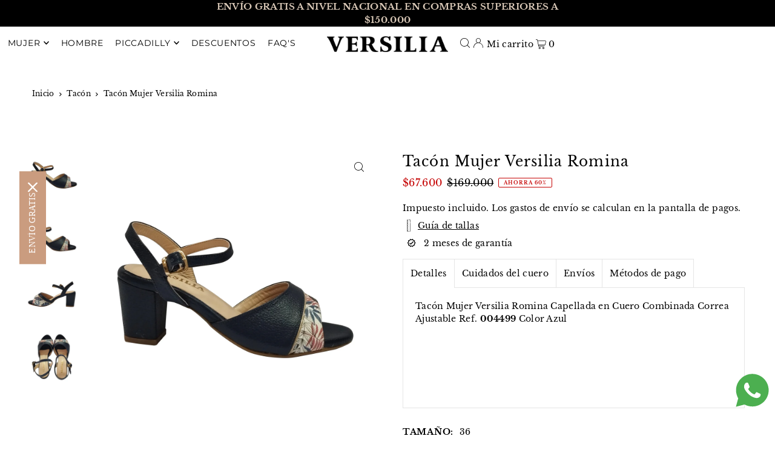

--- FILE ---
content_type: text/html; charset=utf-8
request_url: https://versilia.com.co/products/tacon-mujer-versilia
body_size: 41345
content:
<!DOCTYPE html>
<html class="no-js" lang="es">
<head>
  <meta charset="utf-8" />
  <meta name="viewport" content="width=device-width, initial-scale=1">

  <!-- Establish early connection to external domains -->
  <link rel="preconnect" href="https://cdn.shopify.com" crossorigin>
  <link rel="preconnect" href="https://fonts.shopify.com" crossorigin>
  <link rel="preconnect" href="https://monorail-edge.shopifysvc.com">
  <link rel="preconnect" href="//ajax.googleapis.com" crossorigin /><!-- Preload onDomain stylesheets and script libraries -->
  <link rel="preload" href="//versilia.com.co/cdn/shop/t/14/assets/stylesheet.css?v=30104174983586812701712583338" as="style">
  <link rel="preload" as="font" href="//versilia.com.co/cdn/fonts/libre_baskerville/librebaskerville_n4.2ec9ee517e3ce28d5f1e6c6e75efd8a97e59c189.woff2" type="font/woff2" crossorigin>
  <link rel="preload" as="font" href="//versilia.com.co/cdn/fonts/montserrat/montserrat_n4.81949fa0ac9fd2021e16436151e8eaa539321637.woff2" type="font/woff2" crossorigin>
  <link rel="preload" as="font" href="//versilia.com.co/cdn/fonts/libre_baskerville/librebaskerville_n4.2ec9ee517e3ce28d5f1e6c6e75efd8a97e59c189.woff2" type="font/woff2" crossorigin>
  <link rel="preload" href="//versilia.com.co/cdn/shop/t/14/assets/eventemitter3.min.js?v=148202183930229300091712583339" as="script">
  <link rel="preload" href="//versilia.com.co/cdn/shop/t/14/assets/vendor-video.js?v=112486824910932804751712583338" as="script">
  <link rel="preload" href="//versilia.com.co/cdn/shop/t/14/assets/theme.js?v=40867366486030550501712583338" as="script">


  <link rel="shortcut icon" href="//versilia.com.co/cdn/shop/files/favicon_acb0135c-8649-42f2-b42a-607f7caca5ca.png?crop=center&height=32&v=1714080159&width=32" type="image/png" />
  <link rel="canonical" href="https://versilia.com.co/products/tacon-mujer-versilia" />

  <title>Tacón Mujer Versilia Romina &ndash; Versilia Oficial</title>
  <meta name="description" content="Tacón Mujer Versilia Romina Capellada en Cuero Combinada Correa Ajustable Ref. 004499 Color Azul" />

  


    <meta name="twitter:card" content="summary">
    <meta name="twitter:image" content="https://versilia.com.co/cdn/shop/products/TACONAZULVERSILIA004499-2.jpg?v=1651961368&width=1024">



<meta property="og:site_name" content="Versilia Oficial">
<meta property="og:url" content="https://versilia.com.co/products/tacon-mujer-versilia">
<meta property="og:title" content="Tacón Mujer Versilia Romina">
<meta property="og:type" content="product">
<meta property="og:description" content="Tacón Mujer Versilia Romina Capellada en Cuero Combinada Correa Ajustable Ref. 004499 Color Azul">

  <meta property="og:price:amount" content="67,600">
  <meta property="og:price:currency" content="COP">

<meta property="og:image" content="http://versilia.com.co/cdn/shop/products/TACONAZULVERSILIA004499-3.jpg?v=1651961368&width=1024"><meta property="og:image" content="http://versilia.com.co/cdn/shop/products/TACONAZULVERSILIA004499-2.jpg?v=1651961368&width=1024"><meta property="og:image" content="http://versilia.com.co/cdn/shop/products/TACONAZULVERSILIA004499-1.jpg?v=1651961368&width=1024">



<meta name="twitter:title" content="Tacón Mujer Versilia Romina">
<meta name="twitter:description" content="Tacón Mujer Versilia Romina Capellada en Cuero Combinada Correa Ajustable Ref. 004499 Color Azul">
<meta name="twitter:domain" content="">

  
 <script type="application/ld+json">
   {
     "@context": "https://schema.org",
     "@type": "Product",
     "id": "tacon-mujer-versilia",
     "url": "https:\/\/versilia.com.co\/products\/tacon-mujer-versilia",
     "image": "\/\/versilia.com.co\/cdn\/shop\/products\/TACONAZULVERSILIA004499-3.jpg?v=1651961368\u0026width=1024",
     "name": "Tacón Mujer Versilia Romina",
     "brand": {
        "@type": "Brand",
        "name": "Versilia"
      },
     "description": "Tacón Mujer Versilia Romina Capellada en Cuero Combinada Correa Ajustable Ref. 004499 Color Azul","sku": "7700001885134","offers": [
        
        {
           "@type": "Offer",
           "price": "67,600",
           "priceCurrency": "COP",
           "availability": "http://schema.org/InStock",
           "priceValidUntil": "2030-01-01",
           "url": "\/products\/tacon-mujer-versilia"
         },
       
        {
           "@type": "Offer",
           "price": "67,600",
           "priceCurrency": "COP",
           "availability": "http://schema.org/InStock",
           "priceValidUntil": "2030-01-01",
           "url": "\/products\/tacon-mujer-versilia"
         },
       
        {
           "@type": "Offer",
           "price": "67,600",
           "priceCurrency": "COP",
           "availability": "http://schema.org/InStock",
           "priceValidUntil": "2030-01-01",
           "url": "\/products\/tacon-mujer-versilia"
         },
       
        {
           "@type": "Offer",
           "price": "67,600",
           "priceCurrency": "COP",
           "availability": "http://schema.org/InStock",
           "priceValidUntil": "2030-01-01",
           "url": "\/products\/tacon-mujer-versilia"
         },
       
        {
           "@type": "Offer",
           "price": "67,600",
           "priceCurrency": "COP",
           "availability": "http://schema.org/InStock",
           "priceValidUntil": "2030-01-01",
           "url": "\/products\/tacon-mujer-versilia"
         },
       
        {
           "@type": "Offer",
           "price": "67,600",
           "priceCurrency": "COP",
           "availability": "http://schema.org/InStock",
           "priceValidUntil": "2030-01-01",
           "url": "\/products\/tacon-mujer-versilia"
         },
       
        {
           "@type": "Offer",
           "price": "67,600",
           "priceCurrency": "COP",
           "availability": "http://schema.org/InStock",
           "priceValidUntil": "2030-01-01",
           "url": "\/products\/tacon-mujer-versilia"
         },
       
        {
           "@type": "Offer",
           "price": "67,600",
           "priceCurrency": "COP",
           "availability": "http://schema.org/InStock",
           "priceValidUntil": "2030-01-01",
           "url": "\/products\/tacon-mujer-versilia"
         }
       
     ]
   }
 </script>


  <style data-shopify>
:root {
    --main-family: "Libre Baskerville", serif;
    --main-weight: 400;
    --main-style: normal;
    --main-spacing: 0.025em;
    --nav-family: Montserrat, sans-serif;
    --nav-weight: 400;
    --nav-style: normal;
    --heading-family: "Libre Baskerville", serif;
    --heading-weight: 400;
    --heading-style: normal;
    --heading-spacing: 0.050em;

    --font-size: 14px;
    --base-font-size: 14px;
    --h1-size: 23px;
    --h2-size: 28px;
    --h3-size: 22px;
    --nav-size: 14px;
    --nav-spacing: 0.050em;
    --font-size-sm: calc(14px - 2px);

    --announcement-bar-background: #000000;
    --announcement-bar-text-color: #d9c8b7;
    --homepage-scroll-color: #000000;
    --homepage-scroll-background: #fff;
    --pre-scroll-color: #000000;
    --pre-scroll-background: #ffffff;
    --scroll-color: #000000;
    --scroll-background: #ffffff;
    --secondary-color: rgba(0,0,0,0);
    --background: #ffffff;
    --header-color: #000000;
    --text-color: #000000;
    --sale-color: #c50000;
    --dotted-color: #e5e5e5;
    --button-color: #d9c8b7;
    --button-hover: #7c86a1;
    --button-text: #000000;
    --secondary-button-color: #d9c8b7;
    --secondary-button-hover: #000000;
    --secondary-button-text: #ffffff;
    --new-background: #ededed;
    --new-color: #535353;
    --sale-icon-background: #9d0000;
    --sale-icon-color: #ffffff;
    --custom-background: #000000;
    --custom-color: #fff;
    --fb-share: #8d6544;
    --tw-share: #795232;
    --pin-share: #5a3b21;
    --footer-background: #000000;
    --footer-text: #ffffff;
    --footer-button: #d9c8b7;
    --footer-button-text: #ffffff;
    --cs1-color: #000000;
    --cs1-background: #ffffff;
    --cs2-color: #7c572c;
    --cs2-background: #f5f5f5;
    --cs3-color: #ffffff;
    --cs3-background: #000000;
    --custom-icon-color: var(--text-color);
    --custom-icon-background: var(--background);
    --error-msg-dark: #e81000;
    --error-msg-light: #ffeae8;
    --success-msg-dark: #007f5f;
    --success-msg-light: #e5fff8;
    --free-shipping-bg: #ff7a5f;
    --free-shipping-text: #fff;
    --error-color: #c50000;
    --error-color-light: #ffc5c5;
    --keyboard-focus: #ACACAC;
    --focus-border-style: dotted;
    --focus-border-weight: 1px;
    --section-padding: 45px;
    --section-title-align: center;
    --section-title-border: 1px;
    --border-width: 100px;
    --grid-column-gap: px;
    --details-align: center;
    --select-arrow-bg: url(//versilia.com.co/cdn/shop/t/14/assets/select-arrow.png?v=112595941721225094991712583339);
    --icon-border-color: #e6e6e6;
    --color-filter-size: 25px;
    --disabled-text: #808080;
    --listing-size-color: #666666;

    --upsell-border-color: #f2f2f2;

    --star-active: rgb(0, 0, 0);
    --star-inactive: rgb(204, 204, 204);

    --color-body-text: var(--text-color);
    --color-body: var(--background);
    --color-bg: var(--background);

    --section-background: transparent;
    --section-overlay-color: 0, 0, 0;
    --section-overlay-opacity: 0;
    --placeholder-background: rgba(0, 0, 0, 0.1);
    --placeholder-fill: rgba(0, 0, 0, 0.2);
    --line-item-transform: scale(0.8) translateY(calc(-25px - 0.25em)) translateX(10px);

  }
  @media (max-width: 740px) {
     :root {
       --font-size: calc(14px - (14px * 0.15));
       --nav-size: calc(14px - (14px * 0.15));
       --h1-size: calc(23px - (23px * 0.15));
       --h2-size: calc(28px - (28px * 0.15));
       --h3-size: calc(22px - (22px * 0.15));
     }
   }
</style>


  <link rel="stylesheet" href="//versilia.com.co/cdn/shop/t/14/assets/stylesheet.css?v=30104174983586812701712583338" type="text/css">

  <style>
  @font-face {
  font-family: "Libre Baskerville";
  font-weight: 400;
  font-style: normal;
  font-display: swap;
  src: url("//versilia.com.co/cdn/fonts/libre_baskerville/librebaskerville_n4.2ec9ee517e3ce28d5f1e6c6e75efd8a97e59c189.woff2") format("woff2"),
       url("//versilia.com.co/cdn/fonts/libre_baskerville/librebaskerville_n4.323789551b85098885c8eccedfb1bd8f25f56007.woff") format("woff");
}

  @font-face {
  font-family: Montserrat;
  font-weight: 400;
  font-style: normal;
  font-display: swap;
  src: url("//versilia.com.co/cdn/fonts/montserrat/montserrat_n4.81949fa0ac9fd2021e16436151e8eaa539321637.woff2") format("woff2"),
       url("//versilia.com.co/cdn/fonts/montserrat/montserrat_n4.a6c632ca7b62da89c3594789ba828388aac693fe.woff") format("woff");
}

  @font-face {
  font-family: "Libre Baskerville";
  font-weight: 400;
  font-style: normal;
  font-display: swap;
  src: url("//versilia.com.co/cdn/fonts/libre_baskerville/librebaskerville_n4.2ec9ee517e3ce28d5f1e6c6e75efd8a97e59c189.woff2") format("woff2"),
       url("//versilia.com.co/cdn/fonts/libre_baskerville/librebaskerville_n4.323789551b85098885c8eccedfb1bd8f25f56007.woff") format("woff");
}

  @font-face {
  font-family: "Libre Baskerville";
  font-weight: 700;
  font-style: normal;
  font-display: swap;
  src: url("//versilia.com.co/cdn/fonts/libre_baskerville/librebaskerville_n7.eb83ab550f8363268d3cb412ad3d4776b2bc22b9.woff2") format("woff2"),
       url("//versilia.com.co/cdn/fonts/libre_baskerville/librebaskerville_n7.5bb0de4f2b64b2f68c7e0de8d18bc3455494f553.woff") format("woff");
}

  @font-face {
  font-family: "Libre Baskerville";
  font-weight: 400;
  font-style: italic;
  font-display: swap;
  src: url("//versilia.com.co/cdn/fonts/libre_baskerville/librebaskerville_i4.9b1c62038123f2ff89e0d72891fc2421add48a40.woff2") format("woff2"),
       url("//versilia.com.co/cdn/fonts/libre_baskerville/librebaskerville_i4.d5032f0d77e668619cab9a3b6ff7c45700fd5f7c.woff") format("woff");
}

  
  </style>

  <script>window.performance && window.performance.mark && window.performance.mark('shopify.content_for_header.start');</script><meta name="google-site-verification" content="a6v8tMKJgKbSqeS7-gg8HTgJF3dMCD8rrC4f5-gQ3sk">
<meta name="facebook-domain-verification" content="67xl5xqpzrbeu4m5dsm8pkvpih8xba">
<meta id="shopify-digital-wallet" name="shopify-digital-wallet" content="/30402150532/digital_wallets/dialog">
<link rel="alternate" type="application/json+oembed" href="https://versilia.com.co/products/tacon-mujer-versilia.oembed">
<script async="async" src="/checkouts/internal/preloads.js?locale=es-CO"></script>
<script id="shopify-features" type="application/json">{"accessToken":"a498923490046d62db9fe0836074a35d","betas":["rich-media-storefront-analytics"],"domain":"versilia.com.co","predictiveSearch":true,"shopId":30402150532,"locale":"es"}</script>
<script>var Shopify = Shopify || {};
Shopify.shop = "versilia-oficial.myshopify.com";
Shopify.locale = "es";
Shopify.currency = {"active":"COP","rate":"1.0"};
Shopify.country = "CO";
Shopify.theme = {"name":"Icon","id":141606387958,"schema_name":"Icon","schema_version":"10.2.0","theme_store_id":686,"role":"main"};
Shopify.theme.handle = "null";
Shopify.theme.style = {"id":null,"handle":null};
Shopify.cdnHost = "versilia.com.co/cdn";
Shopify.routes = Shopify.routes || {};
Shopify.routes.root = "/";</script>
<script type="module">!function(o){(o.Shopify=o.Shopify||{}).modules=!0}(window);</script>
<script>!function(o){function n(){var o=[];function n(){o.push(Array.prototype.slice.apply(arguments))}return n.q=o,n}var t=o.Shopify=o.Shopify||{};t.loadFeatures=n(),t.autoloadFeatures=n()}(window);</script>
<script id="shop-js-analytics" type="application/json">{"pageType":"product"}</script>
<script defer="defer" async type="module" src="//versilia.com.co/cdn/shopifycloud/shop-js/modules/v2/client.init-shop-cart-sync_BauuRneq.es.esm.js"></script>
<script defer="defer" async type="module" src="//versilia.com.co/cdn/shopifycloud/shop-js/modules/v2/chunk.common_JQpvZAPo.esm.js"></script>
<script defer="defer" async type="module" src="//versilia.com.co/cdn/shopifycloud/shop-js/modules/v2/chunk.modal_Cc_JA9bg.esm.js"></script>
<script type="module">
  await import("//versilia.com.co/cdn/shopifycloud/shop-js/modules/v2/client.init-shop-cart-sync_BauuRneq.es.esm.js");
await import("//versilia.com.co/cdn/shopifycloud/shop-js/modules/v2/chunk.common_JQpvZAPo.esm.js");
await import("//versilia.com.co/cdn/shopifycloud/shop-js/modules/v2/chunk.modal_Cc_JA9bg.esm.js");

  window.Shopify.SignInWithShop?.initShopCartSync?.({"fedCMEnabled":true,"windoidEnabled":true});

</script>
<script>(function() {
  var isLoaded = false;
  function asyncLoad() {
    if (isLoaded) return;
    isLoaded = true;
    var urls = ["https:\/\/chimpstatic.com\/mcjs-connected\/js\/users\/0945d234db854e73186aa22ab\/40164342da2aea9f38b41dd40.js?shop=versilia-oficial.myshopify.com","https:\/\/tools.luckyorange.com\/core\/lo.js?site-id=fd7f4720\u0026shop=versilia-oficial.myshopify.com","https:\/\/cdn.nfcube.com\/instafeed-f5c34920858e5ec70d494632f880b591.js?shop=versilia-oficial.myshopify.com","https:\/\/app.kiwisizing.com\/web\/js\/dist\/kiwiSizing\/plugin\/SizingPlugin.prod.js?v=330\u0026shop=versilia-oficial.myshopify.com","https:\/\/omnisnippet1.com\/platforms\/shopify.js?source=scriptTag\u0026v=2025-05-15T12\u0026shop=versilia-oficial.myshopify.com"];
    for (var i = 0; i < urls.length; i++) {
      var s = document.createElement('script');
      s.type = 'text/javascript';
      s.async = true;
      s.src = urls[i];
      var x = document.getElementsByTagName('script')[0];
      x.parentNode.insertBefore(s, x);
    }
  };
  if(window.attachEvent) {
    window.attachEvent('onload', asyncLoad);
  } else {
    window.addEventListener('load', asyncLoad, false);
  }
})();</script>
<script id="__st">var __st={"a":30402150532,"offset":-18000,"reqid":"6cf6c295-ffb5-4973-9e81-65f3d4fbc483-1769605376","pageurl":"versilia.com.co\/products\/tacon-mujer-versilia","u":"d27c9d57f4d9","p":"product","rtyp":"product","rid":7683918659830};</script>
<script>window.ShopifyPaypalV4VisibilityTracking = true;</script>
<script id="captcha-bootstrap">!function(){'use strict';const t='contact',e='account',n='new_comment',o=[[t,t],['blogs',n],['comments',n],[t,'customer']],c=[[e,'customer_login'],[e,'guest_login'],[e,'recover_customer_password'],[e,'create_customer']],r=t=>t.map((([t,e])=>`form[action*='/${t}']:not([data-nocaptcha='true']) input[name='form_type'][value='${e}']`)).join(','),a=t=>()=>t?[...document.querySelectorAll(t)].map((t=>t.form)):[];function s(){const t=[...o],e=r(t);return a(e)}const i='password',u='form_key',d=['recaptcha-v3-token','g-recaptcha-response','h-captcha-response',i],f=()=>{try{return window.sessionStorage}catch{return}},m='__shopify_v',_=t=>t.elements[u];function p(t,e,n=!1){try{const o=window.sessionStorage,c=JSON.parse(o.getItem(e)),{data:r}=function(t){const{data:e,action:n}=t;return t[m]||n?{data:e,action:n}:{data:t,action:n}}(c);for(const[e,n]of Object.entries(r))t.elements[e]&&(t.elements[e].value=n);n&&o.removeItem(e)}catch(o){console.error('form repopulation failed',{error:o})}}const l='form_type',E='cptcha';function T(t){t.dataset[E]=!0}const w=window,h=w.document,L='Shopify',v='ce_forms',y='captcha';let A=!1;((t,e)=>{const n=(g='f06e6c50-85a8-45c8-87d0-21a2b65856fe',I='https://cdn.shopify.com/shopifycloud/storefront-forms-hcaptcha/ce_storefront_forms_captcha_hcaptcha.v1.5.2.iife.js',D={infoText:'Protegido por hCaptcha',privacyText:'Privacidad',termsText:'Términos'},(t,e,n)=>{const o=w[L][v],c=o.bindForm;if(c)return c(t,g,e,D).then(n);var r;o.q.push([[t,g,e,D],n]),r=I,A||(h.body.append(Object.assign(h.createElement('script'),{id:'captcha-provider',async:!0,src:r})),A=!0)});var g,I,D;w[L]=w[L]||{},w[L][v]=w[L][v]||{},w[L][v].q=[],w[L][y]=w[L][y]||{},w[L][y].protect=function(t,e){n(t,void 0,e),T(t)},Object.freeze(w[L][y]),function(t,e,n,w,h,L){const[v,y,A,g]=function(t,e,n){const i=e?o:[],u=t?c:[],d=[...i,...u],f=r(d),m=r(i),_=r(d.filter((([t,e])=>n.includes(e))));return[a(f),a(m),a(_),s()]}(w,h,L),I=t=>{const e=t.target;return e instanceof HTMLFormElement?e:e&&e.form},D=t=>v().includes(t);t.addEventListener('submit',(t=>{const e=I(t);if(!e)return;const n=D(e)&&!e.dataset.hcaptchaBound&&!e.dataset.recaptchaBound,o=_(e),c=g().includes(e)&&(!o||!o.value);(n||c)&&t.preventDefault(),c&&!n&&(function(t){try{if(!f())return;!function(t){const e=f();if(!e)return;const n=_(t);if(!n)return;const o=n.value;o&&e.removeItem(o)}(t);const e=Array.from(Array(32),(()=>Math.random().toString(36)[2])).join('');!function(t,e){_(t)||t.append(Object.assign(document.createElement('input'),{type:'hidden',name:u})),t.elements[u].value=e}(t,e),function(t,e){const n=f();if(!n)return;const o=[...t.querySelectorAll(`input[type='${i}']`)].map((({name:t})=>t)),c=[...d,...o],r={};for(const[a,s]of new FormData(t).entries())c.includes(a)||(r[a]=s);n.setItem(e,JSON.stringify({[m]:1,action:t.action,data:r}))}(t,e)}catch(e){console.error('failed to persist form',e)}}(e),e.submit())}));const S=(t,e)=>{t&&!t.dataset[E]&&(n(t,e.some((e=>e===t))),T(t))};for(const o of['focusin','change'])t.addEventListener(o,(t=>{const e=I(t);D(e)&&S(e,y())}));const B=e.get('form_key'),M=e.get(l),P=B&&M;t.addEventListener('DOMContentLoaded',(()=>{const t=y();if(P)for(const e of t)e.elements[l].value===M&&p(e,B);[...new Set([...A(),...v().filter((t=>'true'===t.dataset.shopifyCaptcha))])].forEach((e=>S(e,t)))}))}(h,new URLSearchParams(w.location.search),n,t,e,['guest_login'])})(!0,!0)}();</script>
<script integrity="sha256-4kQ18oKyAcykRKYeNunJcIwy7WH5gtpwJnB7kiuLZ1E=" data-source-attribution="shopify.loadfeatures" defer="defer" src="//versilia.com.co/cdn/shopifycloud/storefront/assets/storefront/load_feature-a0a9edcb.js" crossorigin="anonymous"></script>
<script data-source-attribution="shopify.dynamic_checkout.dynamic.init">var Shopify=Shopify||{};Shopify.PaymentButton=Shopify.PaymentButton||{isStorefrontPortableWallets:!0,init:function(){window.Shopify.PaymentButton.init=function(){};var t=document.createElement("script");t.src="https://versilia.com.co/cdn/shopifycloud/portable-wallets/latest/portable-wallets.es.js",t.type="module",document.head.appendChild(t)}};
</script>
<script data-source-attribution="shopify.dynamic_checkout.buyer_consent">
  function portableWalletsHideBuyerConsent(e){var t=document.getElementById("shopify-buyer-consent"),n=document.getElementById("shopify-subscription-policy-button");t&&n&&(t.classList.add("hidden"),t.setAttribute("aria-hidden","true"),n.removeEventListener("click",e))}function portableWalletsShowBuyerConsent(e){var t=document.getElementById("shopify-buyer-consent"),n=document.getElementById("shopify-subscription-policy-button");t&&n&&(t.classList.remove("hidden"),t.removeAttribute("aria-hidden"),n.addEventListener("click",e))}window.Shopify?.PaymentButton&&(window.Shopify.PaymentButton.hideBuyerConsent=portableWalletsHideBuyerConsent,window.Shopify.PaymentButton.showBuyerConsent=portableWalletsShowBuyerConsent);
</script>
<script data-source-attribution="shopify.dynamic_checkout.cart.bootstrap">document.addEventListener("DOMContentLoaded",(function(){function t(){return document.querySelector("shopify-accelerated-checkout-cart, shopify-accelerated-checkout")}if(t())Shopify.PaymentButton.init();else{new MutationObserver((function(e,n){t()&&(Shopify.PaymentButton.init(),n.disconnect())})).observe(document.body,{childList:!0,subtree:!0})}}));
</script>

<script>window.performance && window.performance.mark && window.performance.mark('shopify.content_for_header.end');</script>

<!-- BEGIN app block: shopify://apps/gsc-countdown-timer/blocks/countdown-bar/58dc5b1b-43d2-4209-b1f3-52aff31643ed --><style>
  .gta-block__error {
    display: flex;
    flex-flow: column nowrap;
    gap: 12px;
    padding: 32px;
    border-radius: 12px;
    margin: 12px 0;
    background-color: #fff1e3;
    color: #412d00;
  }

  .gta-block__error-title {
    font-size: 18px;
    font-weight: 600;
    line-height: 28px;
  }

  .gta-block__error-body {
    font-size: 14px;
    line-height: 24px;
  }
</style>

<script>
  (function () {
    try {
      window.GSC_COUNTDOWN_META = {
        product_collections: [{"id":266349215903,"handle":"globo_basis_collection","title":"Glolo basis collection - Do not delete","updated_at":"2026-01-28T07:06:08-05:00","body_html":null,"published_at":"2021-05-06T06:58:43-05:00","sort_order":"best-selling","template_suffix":null,"disjunctive":true,"rules":[{"column":"variant_price","relation":"greater_than","condition":"-9999"},{"column":"type","relation":"not_equals","condition":"mw_product_option"}],"published_scope":"web"},{"id":160944816260,"handle":"frontpage","updated_at":"2026-01-28T07:06:08-05:00","published_at":"2020-01-04T11:45:02-05:00","sort_order":"best-selling","template_suffix":null,"published_scope":"web","title":"Inicio","body_html":null},{"id":234888954015,"handle":"nueva-coleccion-versilia","title":"Nueva Colección Versilia","updated_at":"2026-01-27T07:06:02-05:00","body_html":"","published_at":"2021-12-03T17:58:35-05:00","sort_order":"created","template_suffix":"","disjunctive":false,"rules":[{"column":"vendor","relation":"equals","condition":"Versilia"},{"column":"tag","relation":"equals","condition":"Nueva colección"},{"column":"variant_inventory","relation":"greater_than","condition":"1"}],"published_scope":"web","image":{"created_at":"2024-11-22T08:50:09-05:00","alt":null,"width":2048,"height":400,"src":"\/\/versilia.com.co\/cdn\/shop\/collections\/BANNER_BLACK_FRIDAY_acc7d9b6-0c63-4aac-8e7f-8349e120a3a6.png?v=1733408191"}},{"id":161637236868,"handle":"productos-versilia","title":"Productos Versilia","updated_at":"2026-01-27T07:06:02-05:00","body_html":"","published_at":"2020-01-08T14:26:37-05:00","sort_order":"created-desc","template_suffix":"","disjunctive":false,"rules":[{"column":"vendor","relation":"equals","condition":"Versilia"},{"column":"variant_inventory","relation":"greater_than","condition":"1"}],"published_scope":"web"},{"id":401538154742,"handle":"tab-en-oferta","title":"TAB - En oferta","updated_at":"2026-01-28T07:06:08-05:00","body_html":"","published_at":"2022-10-19T11:20:44-05:00","sort_order":"created-desc","template_suffix":"","disjunctive":false,"rules":[{"column":"is_price_reduced","relation":"is_set","condition":""}],"published_scope":"web"},{"id":161595949188,"handle":"tacones","title":"Tacones","updated_at":"2026-01-25T07:06:27-05:00","body_html":"","published_at":"2020-01-08T10:20:58-05:00","sort_order":"created-desc","template_suffix":"","disjunctive":false,"rules":[{"column":"tag","relation":"equals","condition":"tacones"},{"column":"vendor","relation":"equals","condition":"versilia"}],"published_scope":"web","image":{"created_at":"2024-05-06T16:40:21-05:00","alt":null,"width":2048,"height":400,"src":"\/\/versilia.com.co\/cdn\/shop\/collections\/Tacones.png?v=1715031622"}},{"id":401600872694,"handle":"all-products","title":"Todos los productos","updated_at":"2026-01-28T07:06:08-05:00","body_html":"","published_at":"2022-10-23T16:19:34-05:00","sort_order":"created-desc","template_suffix":"","disjunctive":false,"rules":[{"column":"variant_inventory","relation":"greater_than","condition":"1"}],"published_scope":"web"}],
        product_tags: ["34","35","36","37","38","39","40","41","Azul","labelnew","marketplace-addi","Nueva colección","tacones","tacones-bajos"],
      };

      const widgets = [{"bar":{"sticky":true,"justify":"center","position":"bottom","closeButton":{"color":"#ff0000","enabled":true}},"key":"GSC-BAR-OdivJFVXzNDa","type":"bar","timer":{"date":"2024-12-25T05:00:00.000Z","mode":"date","hours":72,"onEnd":"restart","minutes":0,"seconds":0,"recurring":{"endHours":0,"endMinutes":0,"repeatDays":[],"startHours":0,"startMinutes":0},"scheduling":{"end":null,"start":null}},"content":{"align":"center","items":[{"id":"text-QCCyXIzLlKyX","type":"text","align":"left","color":"#ffffff","value":"CONTANDO LOS DIAS","enabled":true,"padding":{"mobile":{},"desktop":{}},"fontFamily":"font2","fontWeight":"700","textTransform":"uppercase","mobileFontSize":"16px","desktopFontSize":"38px","mobileLineHeight":"1.3","desktopLineHeight":"1.2","mobileLetterSpacing":"0","desktopLetterSpacing":"0"},{"id":"text-EsbeaahULteI","type":"text","align":"left","color":"#ffffff","value":"PARA NAVIDAD","enabled":true,"padding":{"mobile":{},"desktop":{}},"fontFamily":"font3","fontWeight":"400","textTransform":"uppercase","mobileFontSize":"12px","desktopFontSize":"23px","mobileLineHeight":"1.3","desktopLineHeight":"1.3","mobileLetterSpacing":"0","desktopLetterSpacing":"0"},{"id":"timer-RXTEoVPOvXTu","type":"timer","border":{"size":"2px","color":"#fff3b6","enabled":false},"digits":{"color":"#ffffff","fontSize":"71px","fontFamily":"font1","fontWeight":"700"},"labels":{"days":"Days","color":"#ffffff","hours":"Hours","enabled":true,"minutes":"Minutes","seconds":"Seconds","fontSize":"20px","fontFamily":"font2","fontWeight":"400","textTransform":"uppercase"},"layout":"stacked","margin":{"mobile":{},"desktop":{}},"radius":{"value":"60px","enabled":false},"shadow":{"type":"","color":"black","enabled":true},"enabled":true,"padding":{"mobile":{},"desktop":{"top":"0px"}},"separator":{"type":"colon","color":"#ffffff","enabled":true},"background":{"blur":"2px","color":"#fff3b6","enabled":false},"unitFormat":"d:h:m:s","mobileWidth":"160px","desktopWidth":"239px"},{"id":"button-uWXXTSElGFlq","href":"https:\/\/versilia.com.co\/collections\/nueva-coleccion-versilia","type":"button","label":"COMPRA AHORA","width":"content","border":{"size":"2px","color":"#ffffff","enabled":true},"margin":{"mobile":{"top":"0px","left":"0px","right":"0px","bottom":"0px"},"desktop":{"top":"0px","left":"0px","right":"0px","bottom":"0px"}},"radius":{"value":"60px","enabled":false},"target":"_self","enabled":true,"padding":{"mobile":{"top":"4px","left":"12px","right":"12px","bottom":"4px"},"desktop":{"top":"14px","left":"20px","right":"20px","bottom":"14px"}},"textColor":"#ffffff","background":{"blur":"0px","color":"#fff3b6","enabled":false},"fontFamily":"font3","fontWeight":"700","textTransform":"uppercase","mobileFontSize":"12px","desktopFontSize":"14px","mobileLetterSpacing":"0","desktopLetterSpacing":"0"},{"id":"coupon-meKINfPBcsxY","code":"PASTE YOUR CODE","icon":{"type":"discount","enabled":true},"type":"coupon","label":"Save 35%","action":"copy","border":{"size":"2px","color":"#fff3b6","enabled":true},"margin":{"mobile":{"top":"0px","left":"0px","right":"0px","bottom":"0px"},"desktop":{"top":"0px","left":"0px","right":"0px","bottom":"0px"}},"radius":{"value":"60px","enabled":false},"enabled":false,"padding":{"mobile":{"top":"4px","left":"12px","right":"12px","bottom":"4px"},"desktop":{"top":"14px","left":"18px","right":"18px","bottom":"14px"}},"textColor":"#fff3b6","background":{"blur":"0px","color":"#dc2e2a","enabled":true},"fontFamily":"font1","fontWeight":"700","textTransform":"uppercase","mobileFontSize":"12px","desktopFontSize":"14px"}],"border":{"size":"1px","color":"#000000","enabled":false},"layout":"column","radius":{"value":"8px","enabled":true},"padding":{"mobile":{"top":"4px","left":"0px","right":"0px","bottom":"4px"},"desktop":{"top":"8px","left":"8px","right":"8px","bottom":"8px"}},"mobileGap":"6px","background":{"src":null,"blur":"8px","source":"color","bgColor":"#ff0000","enabled":true,"overlayColor":"rgba(0,0,0,0)"},"desktopGap":"24px","mobileWidth":"100%","desktopWidth":"400px"},"enabled":false,"general":{"font1":"Chakra Petch, sans-serif","font2":"Antonio, sans-serif","font3":"Raleway, sans-serif","preset":"bar8","breakpoint":"768px"},"section":null,"userCss":"","targeting":{"geo":null,"pages":{"cart":true,"home":true,"other":true,"password":true,"products":{"mode":"all","tags":[],"enabled":true,"specificProducts":[],"productsInCollections":[]},"collections":{"mode":"all","items":[],"enabled":true}}}}];

      if (Array.isArray(window.GSC_COUNTDOWN_WIDGETS)) {
        window.GSC_COUNTDOWN_WIDGETS.push(...widgets);
      } else {
        window.GSC_COUNTDOWN_WIDGETS = widgets || [];
      }
    } catch (e) {
      console.log(e);
    }
  })();
</script>


<!-- END app block --><script src="https://cdn.shopify.com/extensions/019b6dda-9f81-7c8b-b5f5-7756ae4a26fb/dondy-whatsapp-chat-widget-85/assets/ChatBubble.js" type="text/javascript" defer="defer"></script>
<link href="https://cdn.shopify.com/extensions/019b6dda-9f81-7c8b-b5f5-7756ae4a26fb/dondy-whatsapp-chat-widget-85/assets/ChatBubble.css" rel="stylesheet" type="text/css" media="all">
<link href="https://cdn.shopify.com/extensions/019bc831-1b9a-746e-be62-cdb3981dc5f5/storiefy-product-stories-121/assets/storiefy.css" rel="stylesheet" type="text/css" media="all">
<script src="https://cdn.shopify.com/extensions/019a0283-dad8-7bc7-bb66-b523cba67540/countdown-app-root-55/assets/gsc-countdown-widget.js" type="text/javascript" defer="defer"></script>
<link href="https://monorail-edge.shopifysvc.com" rel="dns-prefetch">
<script>(function(){if ("sendBeacon" in navigator && "performance" in window) {try {var session_token_from_headers = performance.getEntriesByType('navigation')[0].serverTiming.find(x => x.name == '_s').description;} catch {var session_token_from_headers = undefined;}var session_cookie_matches = document.cookie.match(/_shopify_s=([^;]*)/);var session_token_from_cookie = session_cookie_matches && session_cookie_matches.length === 2 ? session_cookie_matches[1] : "";var session_token = session_token_from_headers || session_token_from_cookie || "";function handle_abandonment_event(e) {var entries = performance.getEntries().filter(function(entry) {return /monorail-edge.shopifysvc.com/.test(entry.name);});if (!window.abandonment_tracked && entries.length === 0) {window.abandonment_tracked = true;var currentMs = Date.now();var navigation_start = performance.timing.navigationStart;var payload = {shop_id: 30402150532,url: window.location.href,navigation_start,duration: currentMs - navigation_start,session_token,page_type: "product"};window.navigator.sendBeacon("https://monorail-edge.shopifysvc.com/v1/produce", JSON.stringify({schema_id: "online_store_buyer_site_abandonment/1.1",payload: payload,metadata: {event_created_at_ms: currentMs,event_sent_at_ms: currentMs}}));}}window.addEventListener('pagehide', handle_abandonment_event);}}());</script>
<script id="web-pixels-manager-setup">(function e(e,d,r,n,o){if(void 0===o&&(o={}),!Boolean(null===(a=null===(i=window.Shopify)||void 0===i?void 0:i.analytics)||void 0===a?void 0:a.replayQueue)){var i,a;window.Shopify=window.Shopify||{};var t=window.Shopify;t.analytics=t.analytics||{};var s=t.analytics;s.replayQueue=[],s.publish=function(e,d,r){return s.replayQueue.push([e,d,r]),!0};try{self.performance.mark("wpm:start")}catch(e){}var l=function(){var e={modern:/Edge?\/(1{2}[4-9]|1[2-9]\d|[2-9]\d{2}|\d{4,})\.\d+(\.\d+|)|Firefox\/(1{2}[4-9]|1[2-9]\d|[2-9]\d{2}|\d{4,})\.\d+(\.\d+|)|Chrom(ium|e)\/(9{2}|\d{3,})\.\d+(\.\d+|)|(Maci|X1{2}).+ Version\/(15\.\d+|(1[6-9]|[2-9]\d|\d{3,})\.\d+)([,.]\d+|)( \(\w+\)|)( Mobile\/\w+|) Safari\/|Chrome.+OPR\/(9{2}|\d{3,})\.\d+\.\d+|(CPU[ +]OS|iPhone[ +]OS|CPU[ +]iPhone|CPU IPhone OS|CPU iPad OS)[ +]+(15[._]\d+|(1[6-9]|[2-9]\d|\d{3,})[._]\d+)([._]\d+|)|Android:?[ /-](13[3-9]|1[4-9]\d|[2-9]\d{2}|\d{4,})(\.\d+|)(\.\d+|)|Android.+Firefox\/(13[5-9]|1[4-9]\d|[2-9]\d{2}|\d{4,})\.\d+(\.\d+|)|Android.+Chrom(ium|e)\/(13[3-9]|1[4-9]\d|[2-9]\d{2}|\d{4,})\.\d+(\.\d+|)|SamsungBrowser\/([2-9]\d|\d{3,})\.\d+/,legacy:/Edge?\/(1[6-9]|[2-9]\d|\d{3,})\.\d+(\.\d+|)|Firefox\/(5[4-9]|[6-9]\d|\d{3,})\.\d+(\.\d+|)|Chrom(ium|e)\/(5[1-9]|[6-9]\d|\d{3,})\.\d+(\.\d+|)([\d.]+$|.*Safari\/(?![\d.]+ Edge\/[\d.]+$))|(Maci|X1{2}).+ Version\/(10\.\d+|(1[1-9]|[2-9]\d|\d{3,})\.\d+)([,.]\d+|)( \(\w+\)|)( Mobile\/\w+|) Safari\/|Chrome.+OPR\/(3[89]|[4-9]\d|\d{3,})\.\d+\.\d+|(CPU[ +]OS|iPhone[ +]OS|CPU[ +]iPhone|CPU IPhone OS|CPU iPad OS)[ +]+(10[._]\d+|(1[1-9]|[2-9]\d|\d{3,})[._]\d+)([._]\d+|)|Android:?[ /-](13[3-9]|1[4-9]\d|[2-9]\d{2}|\d{4,})(\.\d+|)(\.\d+|)|Mobile Safari.+OPR\/([89]\d|\d{3,})\.\d+\.\d+|Android.+Firefox\/(13[5-9]|1[4-9]\d|[2-9]\d{2}|\d{4,})\.\d+(\.\d+|)|Android.+Chrom(ium|e)\/(13[3-9]|1[4-9]\d|[2-9]\d{2}|\d{4,})\.\d+(\.\d+|)|Android.+(UC? ?Browser|UCWEB|U3)[ /]?(15\.([5-9]|\d{2,})|(1[6-9]|[2-9]\d|\d{3,})\.\d+)\.\d+|SamsungBrowser\/(5\.\d+|([6-9]|\d{2,})\.\d+)|Android.+MQ{2}Browser\/(14(\.(9|\d{2,})|)|(1[5-9]|[2-9]\d|\d{3,})(\.\d+|))(\.\d+|)|K[Aa][Ii]OS\/(3\.\d+|([4-9]|\d{2,})\.\d+)(\.\d+|)/},d=e.modern,r=e.legacy,n=navigator.userAgent;return n.match(d)?"modern":n.match(r)?"legacy":"unknown"}(),u="modern"===l?"modern":"legacy",c=(null!=n?n:{modern:"",legacy:""})[u],f=function(e){return[e.baseUrl,"/wpm","/b",e.hashVersion,"modern"===e.buildTarget?"m":"l",".js"].join("")}({baseUrl:d,hashVersion:r,buildTarget:u}),m=function(e){var d=e.version,r=e.bundleTarget,n=e.surface,o=e.pageUrl,i=e.monorailEndpoint;return{emit:function(e){var a=e.status,t=e.errorMsg,s=(new Date).getTime(),l=JSON.stringify({metadata:{event_sent_at_ms:s},events:[{schema_id:"web_pixels_manager_load/3.1",payload:{version:d,bundle_target:r,page_url:o,status:a,surface:n,error_msg:t},metadata:{event_created_at_ms:s}}]});if(!i)return console&&console.warn&&console.warn("[Web Pixels Manager] No Monorail endpoint provided, skipping logging."),!1;try{return self.navigator.sendBeacon.bind(self.navigator)(i,l)}catch(e){}var u=new XMLHttpRequest;try{return u.open("POST",i,!0),u.setRequestHeader("Content-Type","text/plain"),u.send(l),!0}catch(e){return console&&console.warn&&console.warn("[Web Pixels Manager] Got an unhandled error while logging to Monorail."),!1}}}}({version:r,bundleTarget:l,surface:e.surface,pageUrl:self.location.href,monorailEndpoint:e.monorailEndpoint});try{o.browserTarget=l,function(e){var d=e.src,r=e.async,n=void 0===r||r,o=e.onload,i=e.onerror,a=e.sri,t=e.scriptDataAttributes,s=void 0===t?{}:t,l=document.createElement("script"),u=document.querySelector("head"),c=document.querySelector("body");if(l.async=n,l.src=d,a&&(l.integrity=a,l.crossOrigin="anonymous"),s)for(var f in s)if(Object.prototype.hasOwnProperty.call(s,f))try{l.dataset[f]=s[f]}catch(e){}if(o&&l.addEventListener("load",o),i&&l.addEventListener("error",i),u)u.appendChild(l);else{if(!c)throw new Error("Did not find a head or body element to append the script");c.appendChild(l)}}({src:f,async:!0,onload:function(){if(!function(){var e,d;return Boolean(null===(d=null===(e=window.Shopify)||void 0===e?void 0:e.analytics)||void 0===d?void 0:d.initialized)}()){var d=window.webPixelsManager.init(e)||void 0;if(d){var r=window.Shopify.analytics;r.replayQueue.forEach((function(e){var r=e[0],n=e[1],o=e[2];d.publishCustomEvent(r,n,o)})),r.replayQueue=[],r.publish=d.publishCustomEvent,r.visitor=d.visitor,r.initialized=!0}}},onerror:function(){return m.emit({status:"failed",errorMsg:"".concat(f," has failed to load")})},sri:function(e){var d=/^sha384-[A-Za-z0-9+/=]+$/;return"string"==typeof e&&d.test(e)}(c)?c:"",scriptDataAttributes:o}),m.emit({status:"loading"})}catch(e){m.emit({status:"failed",errorMsg:(null==e?void 0:e.message)||"Unknown error"})}}})({shopId: 30402150532,storefrontBaseUrl: "https://versilia.com.co",extensionsBaseUrl: "https://extensions.shopifycdn.com/cdn/shopifycloud/web-pixels-manager",monorailEndpoint: "https://monorail-edge.shopifysvc.com/unstable/produce_batch",surface: "storefront-renderer",enabledBetaFlags: ["2dca8a86"],webPixelsConfigList: [{"id":"546603254","configuration":"{\"config\":\"{\\\"pixel_id\\\":\\\"G-LTPHMD6CNB\\\",\\\"target_country\\\":\\\"CO\\\",\\\"gtag_events\\\":[{\\\"type\\\":\\\"search\\\",\\\"action_label\\\":[\\\"G-LTPHMD6CNB\\\",\\\"AW-856079648\\\/qJ21CLzso4AYEKD6mpgD\\\"]},{\\\"type\\\":\\\"begin_checkout\\\",\\\"action_label\\\":[\\\"G-LTPHMD6CNB\\\",\\\"AW-856079648\\\/il2QCLnso4AYEKD6mpgD\\\"]},{\\\"type\\\":\\\"view_item\\\",\\\"action_label\\\":[\\\"G-LTPHMD6CNB\\\",\\\"AW-856079648\\\/afGDCLPso4AYEKD6mpgD\\\",\\\"MC-HSMD922S4K\\\"]},{\\\"type\\\":\\\"purchase\\\",\\\"action_label\\\":[\\\"G-LTPHMD6CNB\\\",\\\"AW-856079648\\\/2h27CLDso4AYEKD6mpgD\\\",\\\"MC-HSMD922S4K\\\"]},{\\\"type\\\":\\\"page_view\\\",\\\"action_label\\\":[\\\"G-LTPHMD6CNB\\\",\\\"AW-856079648\\\/qvdfCK3so4AYEKD6mpgD\\\",\\\"MC-HSMD922S4K\\\"]},{\\\"type\\\":\\\"add_payment_info\\\",\\\"action_label\\\":[\\\"G-LTPHMD6CNB\\\",\\\"AW-856079648\\\/6Nw1CL_so4AYEKD6mpgD\\\"]},{\\\"type\\\":\\\"add_to_cart\\\",\\\"action_label\\\":[\\\"G-LTPHMD6CNB\\\",\\\"AW-856079648\\\/xieECLbso4AYEKD6mpgD\\\"]}],\\\"enable_monitoring_mode\\\":false}\"}","eventPayloadVersion":"v1","runtimeContext":"OPEN","scriptVersion":"b2a88bafab3e21179ed38636efcd8a93","type":"APP","apiClientId":1780363,"privacyPurposes":[],"dataSharingAdjustments":{"protectedCustomerApprovalScopes":["read_customer_address","read_customer_email","read_customer_name","read_customer_personal_data","read_customer_phone"]}},{"id":"428572918","configuration":"{\"pixelCode\":\"CKDIQOBC77UB8D1ACLRG\"}","eventPayloadVersion":"v1","runtimeContext":"STRICT","scriptVersion":"22e92c2ad45662f435e4801458fb78cc","type":"APP","apiClientId":4383523,"privacyPurposes":["ANALYTICS","MARKETING","SALE_OF_DATA"],"dataSharingAdjustments":{"protectedCustomerApprovalScopes":["read_customer_address","read_customer_email","read_customer_name","read_customer_personal_data","read_customer_phone"]}},{"id":"256508150","configuration":"{\"pixel_id\":\"6667491973373165\",\"pixel_type\":\"facebook_pixel\",\"metaapp_system_user_token\":\"-\"}","eventPayloadVersion":"v1","runtimeContext":"OPEN","scriptVersion":"ca16bc87fe92b6042fbaa3acc2fbdaa6","type":"APP","apiClientId":2329312,"privacyPurposes":["ANALYTICS","MARKETING","SALE_OF_DATA"],"dataSharingAdjustments":{"protectedCustomerApprovalScopes":["read_customer_address","read_customer_email","read_customer_name","read_customer_personal_data","read_customer_phone"]}},{"id":"205717750","configuration":"{\"apiURL\":\"https:\/\/api.omnisend.com\",\"appURL\":\"https:\/\/app.omnisend.com\",\"brandID\":\"667996a8cf2e81a7c11bc917\",\"trackingURL\":\"https:\/\/wt.omnisendlink.com\"}","eventPayloadVersion":"v1","runtimeContext":"STRICT","scriptVersion":"aa9feb15e63a302383aa48b053211bbb","type":"APP","apiClientId":186001,"privacyPurposes":["ANALYTICS","MARKETING","SALE_OF_DATA"],"dataSharingAdjustments":{"protectedCustomerApprovalScopes":["read_customer_address","read_customer_email","read_customer_name","read_customer_personal_data","read_customer_phone"]}},{"id":"94863606","configuration":"{\"tagID\":\"2612552475482\"}","eventPayloadVersion":"v1","runtimeContext":"STRICT","scriptVersion":"18031546ee651571ed29edbe71a3550b","type":"APP","apiClientId":3009811,"privacyPurposes":["ANALYTICS","MARKETING","SALE_OF_DATA"],"dataSharingAdjustments":{"protectedCustomerApprovalScopes":["read_customer_address","read_customer_email","read_customer_name","read_customer_personal_data","read_customer_phone"]}},{"id":"32932086","configuration":"{\"siteId\":\"fd7f4720\",\"environment\":\"production\"}","eventPayloadVersion":"v1","runtimeContext":"STRICT","scriptVersion":"c66f5762e80601f1bfc6799b894f5761","type":"APP","apiClientId":187969,"privacyPurposes":["ANALYTICS","MARKETING","SALE_OF_DATA"],"dataSharingAdjustments":{"protectedCustomerApprovalScopes":[]}},{"id":"shopify-app-pixel","configuration":"{}","eventPayloadVersion":"v1","runtimeContext":"STRICT","scriptVersion":"0450","apiClientId":"shopify-pixel","type":"APP","privacyPurposes":["ANALYTICS","MARKETING"]},{"id":"shopify-custom-pixel","eventPayloadVersion":"v1","runtimeContext":"LAX","scriptVersion":"0450","apiClientId":"shopify-pixel","type":"CUSTOM","privacyPurposes":["ANALYTICS","MARKETING"]}],isMerchantRequest: false,initData: {"shop":{"name":"Versilia Oficial","paymentSettings":{"currencyCode":"COP"},"myshopifyDomain":"versilia-oficial.myshopify.com","countryCode":"CO","storefrontUrl":"https:\/\/versilia.com.co"},"customer":null,"cart":null,"checkout":null,"productVariants":[{"price":{"amount":67600.0,"currencyCode":"COP"},"product":{"title":"Tacón Mujer Versilia Romina","vendor":"Versilia","id":"7683918659830","untranslatedTitle":"Tacón Mujer Versilia Romina","url":"\/products\/tacon-mujer-versilia","type":"Tacón"},"id":"46487892951286","image":{"src":"\/\/versilia.com.co\/cdn\/shop\/products\/TACONAZULVERSILIA004499-3.jpg?v=1651961368"},"sku":"7700001885134","title":"34 \/ Azúl","untranslatedTitle":"34 \/ Azúl"},{"price":{"amount":67600.0,"currencyCode":"COP"},"product":{"title":"Tacón Mujer Versilia Romina","vendor":"Versilia","id":"7683918659830","untranslatedTitle":"Tacón Mujer Versilia Romina","url":"\/products\/tacon-mujer-versilia","type":"Tacón"},"id":"46487892984054","image":{"src":"\/\/versilia.com.co\/cdn\/shop\/products\/TACONAZULVERSILIA004499-3.jpg?v=1651961368"},"sku":"7700001885141","title":"35 \/ Azúl","untranslatedTitle":"35 \/ Azúl"},{"price":{"amount":67600.0,"currencyCode":"COP"},"product":{"title":"Tacón Mujer Versilia Romina","vendor":"Versilia","id":"7683918659830","untranslatedTitle":"Tacón Mujer Versilia Romina","url":"\/products\/tacon-mujer-versilia","type":"Tacón"},"id":"46487893016822","image":{"src":"\/\/versilia.com.co\/cdn\/shop\/products\/TACONAZULVERSILIA004499-3.jpg?v=1651961368"},"sku":"7700001885158","title":"36 \/ Azúl","untranslatedTitle":"36 \/ Azúl"},{"price":{"amount":67600.0,"currencyCode":"COP"},"product":{"title":"Tacón Mujer Versilia Romina","vendor":"Versilia","id":"7683918659830","untranslatedTitle":"Tacón Mujer Versilia Romina","url":"\/products\/tacon-mujer-versilia","type":"Tacón"},"id":"46487893049590","image":{"src":"\/\/versilia.com.co\/cdn\/shop\/products\/TACONAZULVERSILIA004499-3.jpg?v=1651961368"},"sku":"7700001885165","title":"37 \/ Azúl","untranslatedTitle":"37 \/ Azúl"},{"price":{"amount":67600.0,"currencyCode":"COP"},"product":{"title":"Tacón Mujer Versilia Romina","vendor":"Versilia","id":"7683918659830","untranslatedTitle":"Tacón Mujer Versilia Romina","url":"\/products\/tacon-mujer-versilia","type":"Tacón"},"id":"46487893082358","image":{"src":"\/\/versilia.com.co\/cdn\/shop\/products\/TACONAZULVERSILIA004499-3.jpg?v=1651961368"},"sku":"7700001885172","title":"38 \/ Azúl","untranslatedTitle":"38 \/ Azúl"},{"price":{"amount":67600.0,"currencyCode":"COP"},"product":{"title":"Tacón Mujer Versilia Romina","vendor":"Versilia","id":"7683918659830","untranslatedTitle":"Tacón Mujer Versilia Romina","url":"\/products\/tacon-mujer-versilia","type":"Tacón"},"id":"46487893115126","image":{"src":"\/\/versilia.com.co\/cdn\/shop\/products\/TACONAZULVERSILIA004499-3.jpg?v=1651961368"},"sku":"7700001885189","title":"39 \/ Azúl","untranslatedTitle":"39 \/ Azúl"},{"price":{"amount":67600.0,"currencyCode":"COP"},"product":{"title":"Tacón Mujer Versilia Romina","vendor":"Versilia","id":"7683918659830","untranslatedTitle":"Tacón Mujer Versilia Romina","url":"\/products\/tacon-mujer-versilia","type":"Tacón"},"id":"46487893147894","image":{"src":"\/\/versilia.com.co\/cdn\/shop\/products\/TACONAZULVERSILIA004499-3.jpg?v=1651961368"},"sku":"7700001885196","title":"40 \/ Azúl","untranslatedTitle":"40 \/ Azúl"},{"price":{"amount":67600.0,"currencyCode":"COP"},"product":{"title":"Tacón Mujer Versilia Romina","vendor":"Versilia","id":"7683918659830","untranslatedTitle":"Tacón Mujer Versilia Romina","url":"\/products\/tacon-mujer-versilia","type":"Tacón"},"id":"46487893180662","image":{"src":"\/\/versilia.com.co\/cdn\/shop\/products\/TACONAZULVERSILIA004499-3.jpg?v=1651961368"},"sku":"7700001885202","title":"41 \/ Azúl","untranslatedTitle":"41 \/ Azúl"}],"purchasingCompany":null},},"https://versilia.com.co/cdn","fcfee988w5aeb613cpc8e4bc33m6693e112",{"modern":"","legacy":""},{"shopId":"30402150532","storefrontBaseUrl":"https:\/\/versilia.com.co","extensionBaseUrl":"https:\/\/extensions.shopifycdn.com\/cdn\/shopifycloud\/web-pixels-manager","surface":"storefront-renderer","enabledBetaFlags":"[\"2dca8a86\"]","isMerchantRequest":"false","hashVersion":"fcfee988w5aeb613cpc8e4bc33m6693e112","publish":"custom","events":"[[\"page_viewed\",{}],[\"product_viewed\",{\"productVariant\":{\"price\":{\"amount\":67600.0,\"currencyCode\":\"COP\"},\"product\":{\"title\":\"Tacón Mujer Versilia Romina\",\"vendor\":\"Versilia\",\"id\":\"7683918659830\",\"untranslatedTitle\":\"Tacón Mujer Versilia Romina\",\"url\":\"\/products\/tacon-mujer-versilia\",\"type\":\"Tacón\"},\"id\":\"46487893016822\",\"image\":{\"src\":\"\/\/versilia.com.co\/cdn\/shop\/products\/TACONAZULVERSILIA004499-3.jpg?v=1651961368\"},\"sku\":\"7700001885158\",\"title\":\"36 \/ Azúl\",\"untranslatedTitle\":\"36 \/ Azúl\"}}]]"});</script><script>
  window.ShopifyAnalytics = window.ShopifyAnalytics || {};
  window.ShopifyAnalytics.meta = window.ShopifyAnalytics.meta || {};
  window.ShopifyAnalytics.meta.currency = 'COP';
  var meta = {"product":{"id":7683918659830,"gid":"gid:\/\/shopify\/Product\/7683918659830","vendor":"Versilia","type":"Tacón","handle":"tacon-mujer-versilia","variants":[{"id":46487892951286,"price":6760000,"name":"Tacón Mujer Versilia Romina - 34 \/ Azúl","public_title":"34 \/ Azúl","sku":"7700001885134"},{"id":46487892984054,"price":6760000,"name":"Tacón Mujer Versilia Romina - 35 \/ Azúl","public_title":"35 \/ Azúl","sku":"7700001885141"},{"id":46487893016822,"price":6760000,"name":"Tacón Mujer Versilia Romina - 36 \/ Azúl","public_title":"36 \/ Azúl","sku":"7700001885158"},{"id":46487893049590,"price":6760000,"name":"Tacón Mujer Versilia Romina - 37 \/ Azúl","public_title":"37 \/ Azúl","sku":"7700001885165"},{"id":46487893082358,"price":6760000,"name":"Tacón Mujer Versilia Romina - 38 \/ Azúl","public_title":"38 \/ Azúl","sku":"7700001885172"},{"id":46487893115126,"price":6760000,"name":"Tacón Mujer Versilia Romina - 39 \/ Azúl","public_title":"39 \/ Azúl","sku":"7700001885189"},{"id":46487893147894,"price":6760000,"name":"Tacón Mujer Versilia Romina - 40 \/ Azúl","public_title":"40 \/ Azúl","sku":"7700001885196"},{"id":46487893180662,"price":6760000,"name":"Tacón Mujer Versilia Romina - 41 \/ Azúl","public_title":"41 \/ Azúl","sku":"7700001885202"}],"remote":false},"page":{"pageType":"product","resourceType":"product","resourceId":7683918659830,"requestId":"6cf6c295-ffb5-4973-9e81-65f3d4fbc483-1769605376"}};
  for (var attr in meta) {
    window.ShopifyAnalytics.meta[attr] = meta[attr];
  }
</script>
<script class="analytics">
  (function () {
    var customDocumentWrite = function(content) {
      var jquery = null;

      if (window.jQuery) {
        jquery = window.jQuery;
      } else if (window.Checkout && window.Checkout.$) {
        jquery = window.Checkout.$;
      }

      if (jquery) {
        jquery('body').append(content);
      }
    };

    var hasLoggedConversion = function(token) {
      if (token) {
        return document.cookie.indexOf('loggedConversion=' + token) !== -1;
      }
      return false;
    }

    var setCookieIfConversion = function(token) {
      if (token) {
        var twoMonthsFromNow = new Date(Date.now());
        twoMonthsFromNow.setMonth(twoMonthsFromNow.getMonth() + 2);

        document.cookie = 'loggedConversion=' + token + '; expires=' + twoMonthsFromNow;
      }
    }

    var trekkie = window.ShopifyAnalytics.lib = window.trekkie = window.trekkie || [];
    if (trekkie.integrations) {
      return;
    }
    trekkie.methods = [
      'identify',
      'page',
      'ready',
      'track',
      'trackForm',
      'trackLink'
    ];
    trekkie.factory = function(method) {
      return function() {
        var args = Array.prototype.slice.call(arguments);
        args.unshift(method);
        trekkie.push(args);
        return trekkie;
      };
    };
    for (var i = 0; i < trekkie.methods.length; i++) {
      var key = trekkie.methods[i];
      trekkie[key] = trekkie.factory(key);
    }
    trekkie.load = function(config) {
      trekkie.config = config || {};
      trekkie.config.initialDocumentCookie = document.cookie;
      var first = document.getElementsByTagName('script')[0];
      var script = document.createElement('script');
      script.type = 'text/javascript';
      script.onerror = function(e) {
        var scriptFallback = document.createElement('script');
        scriptFallback.type = 'text/javascript';
        scriptFallback.onerror = function(error) {
                var Monorail = {
      produce: function produce(monorailDomain, schemaId, payload) {
        var currentMs = new Date().getTime();
        var event = {
          schema_id: schemaId,
          payload: payload,
          metadata: {
            event_created_at_ms: currentMs,
            event_sent_at_ms: currentMs
          }
        };
        return Monorail.sendRequest("https://" + monorailDomain + "/v1/produce", JSON.stringify(event));
      },
      sendRequest: function sendRequest(endpointUrl, payload) {
        // Try the sendBeacon API
        if (window && window.navigator && typeof window.navigator.sendBeacon === 'function' && typeof window.Blob === 'function' && !Monorail.isIos12()) {
          var blobData = new window.Blob([payload], {
            type: 'text/plain'
          });

          if (window.navigator.sendBeacon(endpointUrl, blobData)) {
            return true;
          } // sendBeacon was not successful

        } // XHR beacon

        var xhr = new XMLHttpRequest();

        try {
          xhr.open('POST', endpointUrl);
          xhr.setRequestHeader('Content-Type', 'text/plain');
          xhr.send(payload);
        } catch (e) {
          console.log(e);
        }

        return false;
      },
      isIos12: function isIos12() {
        return window.navigator.userAgent.lastIndexOf('iPhone; CPU iPhone OS 12_') !== -1 || window.navigator.userAgent.lastIndexOf('iPad; CPU OS 12_') !== -1;
      }
    };
    Monorail.produce('monorail-edge.shopifysvc.com',
      'trekkie_storefront_load_errors/1.1',
      {shop_id: 30402150532,
      theme_id: 141606387958,
      app_name: "storefront",
      context_url: window.location.href,
      source_url: "//versilia.com.co/cdn/s/trekkie.storefront.a804e9514e4efded663580eddd6991fcc12b5451.min.js"});

        };
        scriptFallback.async = true;
        scriptFallback.src = '//versilia.com.co/cdn/s/trekkie.storefront.a804e9514e4efded663580eddd6991fcc12b5451.min.js';
        first.parentNode.insertBefore(scriptFallback, first);
      };
      script.async = true;
      script.src = '//versilia.com.co/cdn/s/trekkie.storefront.a804e9514e4efded663580eddd6991fcc12b5451.min.js';
      first.parentNode.insertBefore(script, first);
    };
    trekkie.load(
      {"Trekkie":{"appName":"storefront","development":false,"defaultAttributes":{"shopId":30402150532,"isMerchantRequest":null,"themeId":141606387958,"themeCityHash":"17194176779774483327","contentLanguage":"es","currency":"COP","eventMetadataId":"57cfd72f-994e-4606-b4a5-94bfb98facef"},"isServerSideCookieWritingEnabled":true,"monorailRegion":"shop_domain","enabledBetaFlags":["65f19447","b5387b81"]},"Session Attribution":{},"S2S":{"facebookCapiEnabled":true,"source":"trekkie-storefront-renderer","apiClientId":580111}}
    );

    var loaded = false;
    trekkie.ready(function() {
      if (loaded) return;
      loaded = true;

      window.ShopifyAnalytics.lib = window.trekkie;

      var originalDocumentWrite = document.write;
      document.write = customDocumentWrite;
      try { window.ShopifyAnalytics.merchantGoogleAnalytics.call(this); } catch(error) {};
      document.write = originalDocumentWrite;

      window.ShopifyAnalytics.lib.page(null,{"pageType":"product","resourceType":"product","resourceId":7683918659830,"requestId":"6cf6c295-ffb5-4973-9e81-65f3d4fbc483-1769605376","shopifyEmitted":true});

      var match = window.location.pathname.match(/checkouts\/(.+)\/(thank_you|post_purchase)/)
      var token = match? match[1]: undefined;
      if (!hasLoggedConversion(token)) {
        setCookieIfConversion(token);
        window.ShopifyAnalytics.lib.track("Viewed Product",{"currency":"COP","variantId":46487892951286,"productId":7683918659830,"productGid":"gid:\/\/shopify\/Product\/7683918659830","name":"Tacón Mujer Versilia Romina - 34 \/ Azúl","price":"67600.00","sku":"7700001885134","brand":"Versilia","variant":"34 \/ Azúl","category":"Tacón","nonInteraction":true,"remote":false},undefined,undefined,{"shopifyEmitted":true});
      window.ShopifyAnalytics.lib.track("monorail:\/\/trekkie_storefront_viewed_product\/1.1",{"currency":"COP","variantId":46487892951286,"productId":7683918659830,"productGid":"gid:\/\/shopify\/Product\/7683918659830","name":"Tacón Mujer Versilia Romina - 34 \/ Azúl","price":"67600.00","sku":"7700001885134","brand":"Versilia","variant":"34 \/ Azúl","category":"Tacón","nonInteraction":true,"remote":false,"referer":"https:\/\/versilia.com.co\/products\/tacon-mujer-versilia"});
      }
    });


        var eventsListenerScript = document.createElement('script');
        eventsListenerScript.async = true;
        eventsListenerScript.src = "//versilia.com.co/cdn/shopifycloud/storefront/assets/shop_events_listener-3da45d37.js";
        document.getElementsByTagName('head')[0].appendChild(eventsListenerScript);

})();</script>
  <script>
  if (!window.ga || (window.ga && typeof window.ga !== 'function')) {
    window.ga = function ga() {
      (window.ga.q = window.ga.q || []).push(arguments);
      if (window.Shopify && window.Shopify.analytics && typeof window.Shopify.analytics.publish === 'function') {
        window.Shopify.analytics.publish("ga_stub_called", {}, {sendTo: "google_osp_migration"});
      }
      console.error("Shopify's Google Analytics stub called with:", Array.from(arguments), "\nSee https://help.shopify.com/manual/promoting-marketing/pixels/pixel-migration#google for more information.");
    };
    if (window.Shopify && window.Shopify.analytics && typeof window.Shopify.analytics.publish === 'function') {
      window.Shopify.analytics.publish("ga_stub_initialized", {}, {sendTo: "google_osp_migration"});
    }
  }
</script>
<script
  defer
  src="https://versilia.com.co/cdn/shopifycloud/perf-kit/shopify-perf-kit-3.1.0.min.js"
  data-application="storefront-renderer"
  data-shop-id="30402150532"
  data-render-region="gcp-us-central1"
  data-page-type="product"
  data-theme-instance-id="141606387958"
  data-theme-name="Icon"
  data-theme-version="10.2.0"
  data-monorail-region="shop_domain"
  data-resource-timing-sampling-rate="10"
  data-shs="true"
  data-shs-beacon="true"
  data-shs-export-with-fetch="true"
  data-shs-logs-sample-rate="1"
  data-shs-beacon-endpoint="https://versilia.com.co/api/collect"
></script>
</head>
<body class="gridlock template-product js-slideout-toggle-wrapper js-modal-toggle-wrapper theme-features__secondary-color-not-black--false theme-features__product-variants--swatches theme-features__image-flip--enabled theme-features__sold-out-icon--enabled theme-features__sale-icon--enabled theme-features__new-icon--enabled theme-features__section-titles--short_below theme-features__section-title-align--center theme-features__details-align--center theme-features__rounded-buttons--disabled theme-features__buttons-uppercase--enabled theme-features__zoom-effect--disabled theme-features__icon-position--top_right theme-features__icon-shape--rectangle">
  <a class="skip-link button visually-hidden" href="#main-content">Translation missing: es.accessibility.skip_to_text</a>
  <div class="js-slideout-overlay site-overlay"></div>
  <div class="js-modal-overlay site-overlay"></div>

  <aside class="slideout slideout__drawer-left" data-wau-slideout="mobile-navigation" id="slideout-mobile-navigation">
    <div id="shopify-section-mobile-navigation" class="shopify-section"><nav class="mobile-menu" role="navigation" data-section-id="mobile-navigation" data-section-type="mobile-navigation">
  <div class="slideout__trigger--close">
    <button class="slideout__trigger-mobile-menu js-slideout-close" data-slideout-direction="left" aria-label="Close navigation" tabindex="0" type="button" name="button">
      <div class="icn-close"></div>
    </button>
  </div>
  
    
        <div class="mobile-menu__block mobile-menu__cart-status" >
          <a class="mobile-menu__cart-icon" href="/cart">
            <span class="vib-center">Mi carrito</span>
            (<span class="mobile-menu__cart-count js-cart-count vib-center">0</span>)
            <svg class="icon--icon-theme-cart vib-center" version="1.1" xmlns="http://www.w3.org/2000/svg" xmlns:xlink="http://www.w3.org/1999/xlink" x="0px" y="0px"
       viewBox="0 0 20.8 20" height="20px" xml:space="preserve">
      <g class="hover-fill" fill="#000000">
        <path class="st0" d="M0,0.5C0,0.2,0.2,0,0.5,0h1.6c0.7,0,1.2,0.4,1.4,1.1l0.4,1.8h15.4c0.9,0,1.6,0.9,1.4,1.8l-1.6,6.7
          c-0.2,0.6-0.7,1.1-1.4,1.1h-12l0.3,1.5c0,0.2,0.2,0.4,0.5,0.4h10.1c0.3,0,0.5,0.2,0.5,0.5s-0.2,0.5-0.5,0.5H6.5
          c-0.7,0-1.3-0.5-1.4-1.2L4.8,12L3.1,3.4L2.6,1.3C2.5,1.1,2.3,1,2.1,1H0.5C0.2,1,0,0.7,0,0.5z M4.1,3.8l1.5,7.6h12.2
          c0.2,0,0.4-0.2,0.5-0.4l1.6-6.7c0.1-0.3-0.2-0.6-0.5-0.6H4.1z"/>
        <path class="st0" d="M7.6,17.1c-0.5,0-1,0.4-1,1s0.4,1,1,1s1-0.4,1-1S8.1,17.1,7.6,17.1z M5.7,18.1c0-1.1,0.9-1.9,1.9-1.9
          c1.1,0,1.9,0.9,1.9,1.9c0,1.1-0.9,1.9-1.9,1.9C6.6,20,5.7,19.1,5.7,18.1z"/>
        <path class="st0" d="M15.2,17.1c-0.5,0-1,0.4-1,1s0.4,1,1,1c0.5,0,1-0.4,1-1S15.8,17.1,15.2,17.1z M13.3,18.1c0-1.1,0.9-1.9,1.9-1.9
          c1.1,0,1.9,0.9,1.9,1.9c0,1.1-0.9,1.9-1.9,1.9C14.2,20,13.3,19.1,13.3,18.1z"/>
      </g>
      <style>.mobile-menu__cart-icon .icon--icon-theme-cart:hover .hover-fill { fill: #000000;}</style>
    </svg>





          </a>
        </div>
    
  
    

        
        

        <ul class="js-accordion js-accordion-mobile-nav c-accordion c-accordion--mobile-nav c-accordion--1603134"
            id="c-accordion--1603134"
            

             >

          

          

            

            

              

              
              

              <li class="js-accordion-header c-accordion__header">
                <a class="js-accordion-link c-accordion__link" href="/collections/productos-versilia">MUJER</a>
                <button class="dropdown-arrow" aria-label="MUJER" data-toggle="accordion" aria-expanded="false" aria-controls="c-accordion__panel--1603134-1" >
                  
  
    <svg class="icon--apollo-down-carrot c-accordion__header--icon vib-center" height="6px" version="1.1" xmlns="http://www.w3.org/2000/svg" xmlns:xlink="http://www.w3.org/1999/xlink" x="0px" y="0px"
    	 viewBox="0 0 20 13.3" xml:space="preserve">
      <g class="hover-fill" fill="#000000">
        <polygon points="17.7,0 10,8.3 2.3,0 0,2.5 10,13.3 20,2.5 "/>
      </g>
      <style>.c-accordion__header .icon--apollo-down-carrot:hover .hover-fill { fill: #000000;}</style>
    </svg>
  






                </button>
              </li>

              <li class="c-accordion__panel c-accordion__panel--1603134-1" id="c-accordion__panel--1603134-1" data-parent="#c-accordion--1603134">

                

                <ul class="js-accordion js-accordion-mobile-nav c-accordion c-accordion--mobile-nav c-accordion--mobile-nav__inner c-accordion--1603134-1" id="c-accordion--1603134-1">

                  
                    
                    <li>
                      <a class="js-accordion-link c-accordion__link" href="/collections/productos-versilia">Ver todo</a>
                    </li>
                    
                  
                    
                    <li>
                      <a class="js-accordion-link c-accordion__link" href="/collections/mocasines">Mocasines</a>
                    </li>
                    
                  
                    
                    <li>
                      <a class="js-accordion-link c-accordion__link" href="/collections/botas-y-botines">Botas y Botines</a>
                    </li>
                    
                  
                    
                    <li>
                      <a class="js-accordion-link c-accordion__link" href="/collections/tenis">Tenis</a>
                    </li>
                    
                  
                    
                    <li>
                      <a class="js-accordion-link c-accordion__link" href="/collections/sandalias">Sandalias</a>
                    </li>
                    
                  
                    
                    <li>
                      <a class="js-accordion-link c-accordion__link" href="/collections/zuecos">Zuecos</a>
                    </li>
                    
                  
                    
                    <li>
                      <a class="js-accordion-link c-accordion__link" href="/collections/plataformas">Plataformas</a>
                    </li>
                    
                  
                    
                    <li>
                      <a class="js-accordion-link c-accordion__link" href="/collections/bolsos-y-accesorios">Bolsos y Accesorios</a>
                    </li>
                    
                  
                    
                    <li>
                      <a class="js-accordion-link c-accordion__link" href="/collections/baletas">Baletas</a>
                    </li>
                    
                  
                    
                    <li>
                      <a class="js-accordion-link c-accordion__link" href="/collections/tacones">Tacones</a>
                    </li>
                    
                  
                    
                    <li>
                      <a class="js-accordion-link c-accordion__link" href="https://versilia.com.co/collections/bolicheros">Bolicheros</a>
                    </li>
                    
                  
                    
                    <li>
                      <a class="js-accordion-link c-accordion__link" href="/collections/espadrilas">Espadrilas</a>
                    </li>
                    
                  
                </ul>
              </li>
            
          

            

            
            <li>
              <a class="js-accordion-link c-accordion__link" href="/collections/hombres">HOMBRE</a>
            </li>
            
          

            

            

              

              
              

              <li class="js-accordion-header c-accordion__header">
                <a class="js-accordion-link c-accordion__link" href="/collections/productos-picadilly">PICCADILLY</a>
                <button class="dropdown-arrow" aria-label="PICCADILLY" data-toggle="accordion" aria-expanded="false" aria-controls="c-accordion__panel--1603134-3" >
                  
  
    <svg class="icon--apollo-down-carrot c-accordion__header--icon vib-center" height="6px" version="1.1" xmlns="http://www.w3.org/2000/svg" xmlns:xlink="http://www.w3.org/1999/xlink" x="0px" y="0px"
    	 viewBox="0 0 20 13.3" xml:space="preserve">
      <g class="hover-fill" fill="#000000">
        <polygon points="17.7,0 10,8.3 2.3,0 0,2.5 10,13.3 20,2.5 "/>
      </g>
      <style>.c-accordion__header .icon--apollo-down-carrot:hover .hover-fill { fill: #000000;}</style>
    </svg>
  






                </button>
              </li>

              <li class="c-accordion__panel c-accordion__panel--1603134-3" id="c-accordion__panel--1603134-3" data-parent="#c-accordion--1603134">

                

                <ul class="js-accordion js-accordion-mobile-nav c-accordion c-accordion--mobile-nav c-accordion--mobile-nav__inner c-accordion--1603134-1" id="c-accordion--1603134-1">

                  
                    
                    <li>
                      <a class="js-accordion-link c-accordion__link" href="/collections/productos-picadilly">Ver Todo</a>
                    </li>
                    
                  
                    
                    <li>
                      <a class="js-accordion-link c-accordion__link" href="/collections/sandalias-picadilly">Sandalias</a>
                    </li>
                    
                  
                    
                    <li>
                      <a class="js-accordion-link c-accordion__link" href="/collections/tacones-picadilly">Tacones</a>
                    </li>
                    
                  
                    
                    <li>
                      <a class="js-accordion-link c-accordion__link" href="/collections/plataformas-picadilly">Plataformas</a>
                    </li>
                    
                  
                    
                    <li>
                      <a class="js-accordion-link c-accordion__link" href="/collections/zuecos-picadilly">Zuecos</a>
                    </li>
                    
                  
                    
                    <li>
                      <a class="js-accordion-link c-accordion__link" href="/collections/baletas-picadilly">Baletas</a>
                    </li>
                    
                  
                    
                    <li>
                      <a class="js-accordion-link c-accordion__link" href="/collections/tenis-picadilly">Tenis</a>
                    </li>
                    
                  
                    
                    <li>
                      <a class="js-accordion-link c-accordion__link" href="/collections/botas-y-botines-1">Botas y Botines</a>
                    </li>
                    
                  
                </ul>
              </li>
            
          

            

            
            <li>
              <a class="js-accordion-link c-accordion__link" href="/collections/descuentos-1">DESCUENTOS</a>
            </li>
            
          

            

            
            <li>
              <a class="js-accordion-link c-accordion__link" href="/pages/preguntas-frecuentes">FAQ&#39;S</a>
            </li>
            
          
          
            
              <li class="mobile-menu__item">
                <a href="/account/login">
                  <svg class="icon--icon-theme-user mobile-menu__item--icon vib-center" version="1.1" xmlns="http://www.w3.org/2000/svg" xmlns:xlink="http://www.w3.org/1999/xlink" x="0px" y="0px"
       viewBox="0 0 20.5 20" height="16px" xml:space="preserve">
       <g class="hover-fill" fill="#000000">
         <path d="M12.7,9.6c1.6-0.9,2.7-2.6,2.7-4.5c0-2.8-2.3-5.1-5.1-5.1C7.4,0,5.1,2.3,5.1,5.1c0,1.9,1.1,3.6,2.7,4.5
           C3.3,10.7,0,14.7,0,19.5C0,19.8,0.2,20,0.5,20s0.5-0.2,0.5-0.5c0-5.1,4.2-9.3,9.3-9.3s9.3,4.2,9.3,9.3c0,0.3,0.2,0.5,0.5,0.5
           s0.5-0.2,0.5-0.5C20.5,14.7,17.1,10.7,12.7,9.6z M6,5.1c0-2.3,1.9-4.2,4.2-4.2s4.2,1.9,4.2,4.2s-1.9,4.2-4.2,4.2S6,7.4,6,5.1z"/>
       </g>
       <style>.mobile-menu__item .icon--icon-theme-user:hover .hover-fill { fill: #000000;}</style>
    </svg>





                  <span class="mobile-menu__item--text vib-center">&nbsp;&nbsp;Iniciar sesión/Crear cuenta</span>
                </a>
              </li>
            
          
        </ul><!-- /.c-accordion.c-accordion--mobile-nav -->
      
  
    
        <div class="mobile-menu__block mobile-menu__search" ><predictive-search
            data-routes="/search/suggest"
            data-input-selector='input[name="q"]'
            data-results-selector="#predictive-search-mobile"
            ><form action="/search" method="get">
              <label class="visually-hidden" for="searchbox-mobile-navigation">Buscar</label>
              <input
                type="text"
                name="q"
                id="searchbox-mobile-navigation"
                class="searchbox__input"
                placeholder="Buscar"
                value=""role="combobox"
                  aria-expanded="false"
                  aria-owns="predictive-search-results-list"
                  aria-controls="predictive-search-results-list"
                  aria-haspopup="listbox"
                  aria-autocomplete="list"
                  autocorrect="off"
                  autocomplete="off"
                  autocapitalize="off"
                  spellcheck="false"/>
              <input name="options[prefix]" type="hidden" value="last">

              
<div id="predictive-search-mobile" class="predictive-search" tabindex="-1"></div></form></predictive-search></div>
      
  
    
        <div class="mobile-menu__block mobile-menu__social text-center" >
          
<ul class="social-icons__wrapper">
  
    <li>
      <a href="https://web.facebook.com/versiliaoficial/?_rdc=1&_rdr" target="_blank" aria-label="Facebook">
        


  
    <svg class="icon--facebook share-icons--icon" height="14px" version="1.1" xmlns="http://www.w3.org/2000/svg" xmlns:xlink="http://www.w3.org/1999/xlink" x="0px"
    y="0px" viewBox="0 0 11 20" xml:space="preserve">
      <g class="hover-fill" fill="#000000">
        <path d="M11,0H8C5.2,0,3,2.2,3,5v3H0v4h3v8h4v-8h3l1-4H7V5c0-0.6,0.4-1,1-1h3V0z"/>
      </g>
      <style>.mobile-menu__social .icon--facebook:hover .hover-fill { fill: #313131;}</style>
    </svg>
  




      </a>
    </li>
  
  
    <li>
      <a href="//instagram.com/versiliaoficial/" target="_blank" aria-label="Instagram">
        


  
    <svg class="icon--instagram share-icons--icon" height="14px" version="1.1" xmlns="http://www.w3.org/2000/svg" xmlns:xlink="http://www.w3.org/1999/xlink" x="0px"
    y="0px" viewBox="0 0 19.9 20" xml:space="preserve">
      <g class="hover-fill" fill="#000000">
        <path d="M10,4.8c-2.8,0-5.1,2.3-5.1,5.1S7.2,15,10,15s5.1-2.3,5.1-5.1S12.8,4.8,10,4.8z M10,13.2c-1.8,0-3.3-1.5-3.3-3.3
        S8.2,6.6,10,6.6s3.3,1.5,3.3,3.3S11.8,13.2,10,13.2z M15.2,3.4c-0.6,0-1.1,0.5-1.1,1.1s0.5,1.3,1.1,1.3s1.3-0.5,1.3-1.1
        c0-0.3-0.1-0.6-0.4-0.9S15.6,3.4,15.2,3.4z M19.9,9.9c0-1.4,0-2.7-0.1-4.1c-0.1-1.5-0.4-3-1.6-4.2C17,0.5,15.6,0.1,13.9,0
        c-1.2,0-2.6,0-3.9,0C8.6,0,7.2,0,5.8,0.1c-1.5,0-2.9,0.4-4.1,1.5S0.2,4.1,0.1,5.8C0,7.2,0,8.6,0,9.9c0,1.3,0,2.8,0.1,4.2
        c0.1,1.5,0.4,3,1.6,4.2c1.1,1.1,2.5,1.5,4.2,1.6C7.3,20,8.6,20,10,20s2.7,0,4.1-0.1c1.5-0.1,3-0.4,4.2-1.6c1.1-1.1,1.5-2.5,1.6-4.2
        C19.9,12.7,19.9,11.3,19.9,9.9z M17.6,15.7c-0.1,0.5-0.4,0.8-0.8,1.1c-0.4,0.4-0.6,0.5-1.1,0.8c-1.3,0.5-4.4,0.4-5.8,0.4
        s-4.6,0.1-5.8-0.4c-0.5-0.1-0.8-0.4-1.1-0.8c-0.4-0.4-0.5-0.6-0.8-1.1c-0.5-1.3-0.4-4.4-0.4-5.8S1.7,5.3,2.2,4.1
        C2.3,3.6,2.6,3.3,3,3s0.6-0.5,1.1-0.8c1.3-0.5,4.4-0.4,5.8-0.4s4.6-0.1,5.8,0.4c0.5,0.1,0.8,0.4,1.1,0.8c0.4,0.4,0.5,0.6,0.8,1.1
        C18.1,5.3,18,8.5,18,9.9S18.2,14.4,17.6,15.7z"/>
      </g>
      <style>.mobile-menu__social .icon--instagram:hover .hover-fill { fill: #313131;}</style>
    </svg>
  




      </a>
    </li>
  
  
  
    <li>
      <a href="https://co.pinterest.com/versiliaoficial/" target="_blank" aria-label="Pinterest">
        


  
    <svg class="icon--pinterest share-icons--icon" height="14px" version="1.1" xmlns="http://www.w3.org/2000/svg" xmlns:xlink="http://www.w3.org/1999/xlink" x="0px"
     y="0px" viewBox="0 0 15.5 20" xml:space="preserve">
      <g class="hover-fill" fill="#000000">
        <path id="Icon-Path" d="M0,7.2c0-0.8,0.1-1.7,0.4-2.4c0.4-0.8,0.8-1.5,1.3-2s1.2-1.1,1.9-1.5s1.5-0.8,2.3-0.9C6.5,0.1,7.3,0,8.1,0
        c1.3,0,2.5,0.3,3.6,0.8s2,1.3,2.7,2.3c0.7,1.1,1.1,2.3,1.1,3.6c0,0.8-0.1,1.5-0.3,2.3c-0.1,0.8-0.4,1.5-0.7,2.1
        c-0.3,0.7-0.7,1.2-1.2,1.7c-0.5,0.5-1.1,0.9-1.7,1.2s-1.5,0.5-2.3,0.4c-0.5,0-1.1-0.1-1.6-0.4c-0.7-0.1-1.1-0.5-1.2-0.9
        c-0.1,0.3-0.1,0.8-0.4,1.3c-0.1,0.5-0.3,0.9-0.3,1.2c0,0.1-0.1,0.4-0.3,0.8c-0.1,0.3-0.1,0.5-0.3,0.8L4.9,18
        c-0.1,0.3-0.4,0.7-0.5,0.9C4.1,19.2,4,19.6,3.6,20H3.5l-0.1-0.1c-0.1-1.2-0.1-2-0.1-2.3c0-0.8,0.1-1.6,0.3-2.5
        c0.1-0.9,0.4-2.1,0.8-3.5s0.5-2.1,0.7-2.4c-0.4-0.4-0.5-1.1-0.5-2c0-0.7,0.3-1.3,0.7-1.9C5.5,4.8,6,4.5,6.7,4.5
        c0.5,0,0.9,0.1,1.2,0.5c0.3,0.3,0.4,0.7,0.4,1.2S8.1,7.6,7.7,8.5c-0.4,0.9-0.5,1.7-0.5,2.3c0,0.5,0.1,0.9,0.5,1.2s0.8,0.5,1.3,0.5
        c0.4,0,0.8-0.1,1.2-0.3c0.4-0.3,0.7-0.5,0.9-0.8c0.5-0.8,0.9-1.6,1.1-2.5c0.1-0.5,0.1-0.9,0.3-1.3c0-0.4,0.1-0.8,0.1-1.2
        c0-1.3-0.4-2.4-1.3-3.2C10.4,2.4,9.3,2,7.9,2c-1.6,0-2.9,0.5-4,1.6S2.3,6,2.3,7.6c0,0.4,0,0.7,0.1,1.1c0.1,0.1,0.3,0.4,0.4,0.7
        c0.1,0.1,0.3,0.4,0.3,0.5c0.1,0.1,0.1,0.3,0.1,0.4c0,0.3,0,0.5-0.1,0.9c-0.1,0.3-0.3,0.4-0.5,0.4c0,0-0.1,0-0.3,0
        c-0.3-0.1-0.7-0.4-0.9-0.7c-0.4-0.3-0.7-0.7-0.8-1.1C0.4,9.3,0.3,8.9,0.1,8.5C0.1,8.1,0,7.6,0,7.2L0,7.2z"/>
      </g>
      <style>.mobile-menu__social .icon--pinterest:hover .hover-fill { fill: #313131;}</style>
    </svg>
  




      </a>
    </li>
  
  
  
  
  

</ul>

        </div>
      
  
    
        <div class="mobile-menu__block mobile-menu__featured-text text-center" >
          
          <div class="rte">
            <p><b>Featured Text</b></p><p><em>A great place to share about a sale!</em></p>
          </div><!-- /.rte -->
          
        </div>
      
  
  <style data-shopify>
  .mobile-menu {
    --background-color: #ffffff;
    --link-color: #000000;
    --border-color: #000000;
  }
  </style>
  <style>
    .mobile-menu {
      background: #ffffff;
      height: 100vh;
    }
    .slideout__drawer-left,
    .mobile-menu__search input {
      background: #ffffff;
    }
    .mobile-menu .mobile-menu__item {
      border-bottom: 1px solid #000000;
    }
    .mobile-menu__search form input,
    .mobile-menu__cart-icon,
    .mobile-menu__accordion > .mobile-menu__item:first-child {
      border-color: #000000;
    }
    .mobile-menu .mobile-menu__item a,
    .mobile-menu__cart-status a,
    .mobile-menu .mobile-menu__item i,
    .mobile-menu__featured-text p,
    .mobile-menu__search input,
    .mobile-menu__featured-text a,
    .mobile-menu__search input:focus {
      color: #000000;
    }
    .mobile-menu__search ::-webkit-input-placeholder { /* WebKit browsers */
      color: #000000;
    }
    .mobile-menu__search :-moz-placeholder { /* Mozilla Firefox 4 to 18 */
      color: #000000;
    }
    .mobile-menu__search ::-moz-placeholder { /* Mozilla Firefox 19+ */
      color: #000000;
    }
    .mobile-menu__search :-ms-input-placeholder { /* Internet Explorer 10+ */
      color: #000000;
    }
    .mobile-menu .slideout__trigger-mobile-menu .icn-close:after,
    .mobile-menu .slideout__trigger-mobile-menu .icn-close:before {
      border-color: #000000 !important;
    }

    /* inherit link color */
    .c-accordion.c-accordion--mobile-nav .dropdown-arrow {
      color: #000000;
      border-color: #000000;
    }
    .c-accordion.c-accordion--mobile-nav:not(.c-accordion--mobile-nav__inner) > li:first-child,
    .c-accordion.c-accordion--mobile-nav li:not(.c-accordion__panel) {
      border-color: #000000 !important;
    }
    .c-accordion.c-accordion--mobile-nav a {
      color: #000000;
    }
  </style>
</nav>


</div>
  </aside>

  <div class="site-wrap">

    <theme-header>
      <!-- BEGIN sections: header-group -->
<div id="shopify-section-sections--17758262624502__announcement-bar" class="shopify-section shopify-section-group-header-group">
<style>
  .js-announcement-carousel {
    opacity: 0;
    -webkit-transition: opacity 0.4s;
    transition: opacity 0.4s;
  }
  .js-announcement-carousel.is-hidden {
    display: none;
  }
  .js-announcement-carousel.flickity-enabled {
    opacity: 1;
  }
</style>
<section class="announcement__bar-section topbar gridlock-fluid js-top-bar p0"
  data-section-id="sections--17758262624502__announcement-bar"
  data-section-type="announcement-bar-section">

  <div class="grid__wrapper full rg0">

    

      <div class="push-3 span-6 auto sm-span-12" id="banner-message">
        
          
          
          <div class="announcement--carousel is-hidden">

              
                <div class="announcement__carousel-item"  data-slider-index="0">
                  <div class="rte">
                    <p><strong>ENVÍO GRATIS A NIVEL NACIONAL EN COMPRAS SUPERIORES A $150.000</strong></p>
                  </div>
                </div>
              
          </div>
        
      </div>

      <ul class="announcement__cart shopping__cart-links span-3 auto sm-hide">
        


      </ul>

  </div>

</section>

<style data-shopify>

  .announcement__bar-section {
    --topbar-font-size: 15px;
    --topbar-text-color: #d9c8b7;
    --topbar-text-color-light: #ffffff;
    --topbar-background-color: #000000;
    --topbar-font-family:  var(--main-family);
  }

  .announcement__bar-section {
    font-size: 15px;
    font-size: var( --topbar-font-size, 15px);
    text-align: center !important;
  }
  .announcement__bar-section,
  .announcement__bar-section a {
    color: #d9c8b7;
    color: var( --topbar-text-color, #d9c8b7);
  }

  .announcement__bar-section .slideout__trigger--open button.button-as-link,
  .announcement__bar-section ul.shopping__cart-links li a:hover,
  .announcement__bar-section ul.announcement__bar-nav li a:hover,
  .announcement__bar-section ul.shopping__cart-links li a:focus,
  .announcement__bar-section ul.announcement__bar-nav li a:focus,
  .announcement__bar-section .slideout__trigger-mobile-menu:hover,
  .announcement__bar-section .slideout__trigger-mobile-menu:focus {
    color: #ffffff;
    color: var( --topbar-text-color-light, #ffffff);
  }
  .announcement__bar-section ul.shopping__cart-links li a {
    font-size: 15px;
    font-size: var( --topbar-font-size, 15px);
  }
  .announcement__bar-section .disclosure__toggle,
  .announcement__bar-section .slideout__trigger--open button.button-as-link {
    font-size: var( --topbar-font-size, 15px) !important;
    font-family: var(--main-family, "Libre Baskerville", serif) !important;
    color: #d9c8b7;
    background-color: #000000;
  }
  .announcement__bar-section .my-cart-text,
  .announcement__bar-section .js-cart-count {
    font-size: var( --topbar-font-size, 15px) !important;
    font-family: var(--main-family, "Libre Baskerville", serif) !important;
  }
  .announcement__bar-section p {
    font-size: var( --topbar-font-size, 15px) !important;
  }
  .announcement__bar-section .slideout__trigger--open button.button-as-link:hover,
  .announcement__bar-section .slideout__trigger--open button.button-as-link: visited,
  .announcement__bar-section .disclosure__toggle:hover {
    color: #ffffff;
  }
   

</style>


</div><div id="shopify-section-sections--17758262624502__header" class="shopify-section shopify-section-group-header-group wau--header"><header class="header-section"
data-section-id="sections--17758262624502__header"
data-section-type="header-section">
  <div id="navigation" class="gridlock-fluid">
    <div class="row">
      <div class="nav-container full inline logo-center"><!-- start nav container -->

        <!-- Mobile menu trigger -->
        <div class="mobile-menu__trigger mobile-only">
          <div class="slideout__trigger--open text-left">
            <button class="slideout__trigger-mobile-menu js-slideout-open text-left" data-wau-slideout-target="mobile-navigation" data-slideout-direction="left" aria-label="Open navigation" tabindex="0" type="button" name="button">
              <svg class="icon--icon-theme-menu-bars slideout__trigger-mobile-menu--icon vib-center" version="1.1" xmlns="http://www.w3.org/2000/svg" xmlns:xlink="http://www.w3.org/1999/xlink" x="0px" y="0px"
       viewBox="0 0 26.7 20" height="14px" xml:space="preserve">
       <g class="hover-fill" fill="var(--pre-scroll-color)">
        <path d="M0,10c0-0.6,0.5-1.1,1.1-1.1h24.4c0.6,0,1.1,0.5,1.1,1.1s-0.5,1.1-1.1,1.1H1.1C0.5,11.1,0,10.6,0,10z"/>
        <path d="M0,18.9c0-0.6,0.5-1.1,1.1-1.1h24.4c0.6,0,1.1,0.5,1.1,1.1S26.2,20,25.6,20H1.1C0.5,20,0,19.5,0,18.9z"/>
        <path d="M0,1.1C0,0.5,0.5,0,1.1,0h24.4c0.6,0,1.1,0.5,1.1,1.1s-0.5,1.1-1.1,1.1H1.1C0.5,2.2,0,1.7,0,1.1z"/>
      </g>
      <style>.slideout__trigger-mobile-menu .icon--icon-theme-menu-bars:hover .hover-fill { fill: var(--pre-scroll-color);}</style>
    </svg>





            </button>
          </div>
        </div>

        

        <nav aria-label="Primary Navigation" class="navigation header-navigation ">
          <ul role="menubar" aria-label="Primary Navigation" id="main-nav" class="navigation__menu">
            
              



  <li data-active-class="navigation__menuitem--active" class="navigation__menuitem navigation__menuitem--dropdown js-doubletap-to-go js-menuitem" role="none">
    <a class="navigation__menulink js-menu-link js-aria-expand js-open-dropdown-on-key is_upcase-false" role="menuitem" aria-haspop="true" aria-expanded="false" href="/collections/productos-versilia">
      MUJER
      
  
    <svg class="icon--apollo-down-carrot navigation__menulink--icon vib-center" height="6px" version="1.1" xmlns="http://www.w3.org/2000/svg" xmlns:xlink="http://www.w3.org/1999/xlink" x="0px" y="0px"
    	 viewBox="0 0 20 13.3" xml:space="preserve">
      <g class="hover-fill" fill="var(--pre-scroll-color)">
        <polygon points="17.7,0 10,8.3 2.3,0 0,2.5 10,13.3 20,2.5 "/>
      </g>
      <style>.navigation__menulink .icon--apollo-down-carrot:hover .hover-fill { fill: var(--pre-scroll-color);}</style>
    </svg>
  






    </a>
    
      
      <ul class="megamenu">
        <div class="megamenu__container grid__wrapper">
          <!-- Start Megamenu Inner Links -->
          <li class="span-3 auto">
            <h4 class="megamenu__header">MUJER</h4>
            <ul class="megamenu__list">
              
                
                  <li class="megamenu__listitem">
                    <a class="megamenu__listlink js-megamenu-menu-link" href="/collections/productos-versilia">Ver todo</a>
                  </li>
                
              
                
                  <li class="megamenu__listitem">
                    <a class="megamenu__listlink js-megamenu-menu-link" href="/collections/mocasines">Mocasines</a>
                  </li>
                
              
                
                  <li class="megamenu__listitem">
                    <a class="megamenu__listlink js-megamenu-menu-link" href="/collections/botas-y-botines">Botas y Botines</a>
                  </li>
                
              
                
                  <li class="megamenu__listitem">
                    <a class="megamenu__listlink js-megamenu-menu-link" href="/collections/tenis">Tenis</a>
                  </li>
                
              
                
                  <li class="megamenu__listitem">
                    <a class="megamenu__listlink js-megamenu-menu-link" href="/collections/sandalias">Sandalias</a>
                  </li>
                
              
                
                  <li class="megamenu__listitem">
                    <a class="megamenu__listlink js-megamenu-menu-link" href="/collections/zuecos">Zuecos</a>
                  </li>
                
              
                
                  <li class="megamenu__listitem">
                    <a class="megamenu__listlink js-megamenu-menu-link" href="/collections/plataformas">Plataformas</a>
                  </li>
                
              
                
                  <li class="megamenu__listitem">
                    <a class="megamenu__listlink js-megamenu-menu-link" href="/collections/bolsos-y-accesorios">Bolsos y Accesorios</a>
                  </li>
                
              
                
                  <li class="megamenu__listitem">
                    <a class="megamenu__listlink js-megamenu-menu-link" href="/collections/baletas">Baletas</a>
                  </li>
                
              
                
                  <li class="megamenu__listitem">
                    <a class="megamenu__listlink js-megamenu-menu-link" href="/collections/tacones">Tacones</a>
                  </li>
                
              
                
                  <li class="megamenu__listitem">
                    <a class="megamenu__listlink js-megamenu-menu-link" href="https://versilia.com.co/collections/bolicheros">Bolicheros</a>
                  </li>
                
              
                
                  <li class="megamenu__listitem">
                    <a class="megamenu__listlink js-megamenu-menu-link" href="/collections/espadrilas">Espadrilas</a>
                  </li>
                
              
            </ul>
          </li>
          
            <li class="span-2 auto product js-megamenu-product">
              <div class="ci">

  


  
    
  
    
  
    
  
    
  
    
  
    
  
    
  
    
  
    
  
    
  

  
    <div class="sale-item sale-item--percentage icn">
      <span class="icn__inner">
        
            
              
              
              Ahorra 20%
            
          
      </span>
    </div><!-- /.sale-item -->
  


  <div class="prod-image image_natural">
    <a href="/collections/productos-versilia/products/sandalia-plana-mujer-versilia-simona-ref-0007491" title="Sandalia Plana Mujer Versilia Simona Ref.0007491">
    
        <div class="reveal">
          
            



<div class="box-ratio " style="padding-bottom: 100.0%;">
  <img src="//versilia.com.co/cdn/shop/files/915d61dc-d2df-4d88-ad20-3ebe495ba13a.png?v=1768945261&amp;width=700" alt="Sandalia Plana Mujer Versilia Simona Ref.0007491" srcset="//versilia.com.co/cdn/shop/files/915d61dc-d2df-4d88-ad20-3ebe495ba13a.png?v=1768945261&amp;width=200 200w, //versilia.com.co/cdn/shop/files/915d61dc-d2df-4d88-ad20-3ebe495ba13a.png?v=1768945261&amp;width=300 300w, //versilia.com.co/cdn/shop/files/915d61dc-d2df-4d88-ad20-3ebe495ba13a.png?v=1768945261&amp;width=400 400w, //versilia.com.co/cdn/shop/files/915d61dc-d2df-4d88-ad20-3ebe495ba13a.png?v=1768945261&amp;width=500 500w, //versilia.com.co/cdn/shop/files/915d61dc-d2df-4d88-ad20-3ebe495ba13a.png?v=1768945261&amp;width=600 600w, //versilia.com.co/cdn/shop/files/915d61dc-d2df-4d88-ad20-3ebe495ba13a.png?v=1768945261&amp;width=700 700w" width="700" height="700" loading="lazy" fetchpriority="auto" sizes="(min-width: 1601px) 2000px,(min-width: 768px) and (max-width: 1600px) 1200px,(max-width: 767px) 100vw, 900px">
</div>
<noscript><img src="//versilia.com.co/cdn/shop/files/915d61dc-d2df-4d88-ad20-3ebe495ba13a.png?v=1768945261&amp;width=700" alt="Sandalia Plana Mujer Versilia Simona Ref.0007491" srcset="//versilia.com.co/cdn/shop/files/915d61dc-d2df-4d88-ad20-3ebe495ba13a.png?v=1768945261&amp;width=352 352w, //versilia.com.co/cdn/shop/files/915d61dc-d2df-4d88-ad20-3ebe495ba13a.png?v=1768945261&amp;width=700 700w" width="700" height="700"></noscript>

          
          
            <div class="hidden">
              
              



<div class="box-ratio " style="padding-bottom: 100.0%;">
  <img src="//versilia.com.co/cdn/shop/files/e938c1ed-809d-4fcf-9550-9ff9b98e69dc.png?v=1768945261&amp;width=700" alt="Sandalia Plana Mujer Versilia Simona Ref.0007491" srcset="//versilia.com.co/cdn/shop/files/e938c1ed-809d-4fcf-9550-9ff9b98e69dc.png?v=1768945261&amp;width=200 200w, //versilia.com.co/cdn/shop/files/e938c1ed-809d-4fcf-9550-9ff9b98e69dc.png?v=1768945261&amp;width=300 300w, //versilia.com.co/cdn/shop/files/e938c1ed-809d-4fcf-9550-9ff9b98e69dc.png?v=1768945261&amp;width=400 400w, //versilia.com.co/cdn/shop/files/e938c1ed-809d-4fcf-9550-9ff9b98e69dc.png?v=1768945261&amp;width=500 500w, //versilia.com.co/cdn/shop/files/e938c1ed-809d-4fcf-9550-9ff9b98e69dc.png?v=1768945261&amp;width=600 600w, //versilia.com.co/cdn/shop/files/e938c1ed-809d-4fcf-9550-9ff9b98e69dc.png?v=1768945261&amp;width=700 700w" width="700" height="700" loading="lazy" fetchpriority="auto" sizes="(min-width: 1601px) 2000px,(min-width: 768px) and (max-width: 1600px) 1200px,(max-width: 767px) 100vw, 900px">
</div>
<noscript><img src="//versilia.com.co/cdn/shop/files/e938c1ed-809d-4fcf-9550-9ff9b98e69dc.png?v=1768945261&amp;width=700" alt="Sandalia Plana Mujer Versilia Simona Ref.0007491" srcset="//versilia.com.co/cdn/shop/files/e938c1ed-809d-4fcf-9550-9ff9b98e69dc.png?v=1768945261&amp;width=352 352w, //versilia.com.co/cdn/shop/files/e938c1ed-809d-4fcf-9550-9ff9b98e69dc.png?v=1768945261&amp;width=700 700w" width="700" height="700"></noscript>

            </div><!-- /.hidden -->
          
        </div><!-- /.reveal --></a>
    
  </div>
</div>

<div class="product-details">
  <a href="/collections/productos-versilia/products/sandalia-plana-mujer-versilia-simona-ref-0007491" class="js-product-details-link">
    
    <h3 class="mb0">Sandalia Plana Mujer Versilia Simona Ref.0007491</h3>
  </a>

  

  
<div class="price price--listing price--on-sale "
><dl class="price__regular">
    <dt>
      <span class="visually-hidden visually-hidden--inline">Precio normal</span>
    </dt>
    <dd>
      <span class="price-item price-item--regular">$111.200
</span>
    </dd>
  </dl>
  <dl class="price__sale">
    <dt>
      <span class="visually-hidden visually-hidden--inline">Precio de venta</span>
    </dt>
    <dd>
      <span class="price-item price-item--sale">$111.200
</span>
    </dd>
    <dt>
      <span class="visually-hidden visually-hidden--inline">Precio normal</span>
    </dt>
    <dd>
      <s class="price-item price-item--regular">
        $139.000
      </s>
    </dd>
  </dl>
  <div class="price__badges">
    <span class="price__badge price__badge--sold-out">
      <span>Agotado</span>
    </span>
  </div>
  <dl class="price__unit">
    <dt>
      <span class="visually-hidden visually-hidden--inline">Precio unitario</span>
    </dt>
    <dd class="price-unit-price"><span></span><span aria-hidden="true">/</span><span class="visually-hidden">por&nbsp;</span><span></span></dd>
  </dl>
</div>


  <div class="product_listing_options">

  </div>
 

</div>

            </li>
          
            <li class="span-2 auto product js-megamenu-product">
              <div class="ci">

  


  
    
  
    
  
    
  
    
  
    
  
    
  
    
  
    
  
    
  
    
  

  
    <div class="sale-item sale-item--percentage icn">
      <span class="icn__inner">
        
            
              
              
              Ahorra 20%
            
          
      </span>
    </div><!-- /.sale-item -->
  


  <div class="prod-image image_natural">
    <a href="/collections/productos-versilia/products/sandalia-plana-mujer-lorena-ref-0007519" title="Sandalia Plana Mujer Lorena Ref.0007519">
    
        <div class="reveal">
          
            



<div class="box-ratio " style="padding-bottom: 100.0%;">
  <img src="//versilia.com.co/cdn/shop/files/1a4e7c5e-16b6-4e69-9d79-a60c2446d037.png?v=1768944502&amp;width=700" alt="Sandalia Plana Mujer Lorena Ref.0007519" srcset="//versilia.com.co/cdn/shop/files/1a4e7c5e-16b6-4e69-9d79-a60c2446d037.png?v=1768944502&amp;width=200 200w, //versilia.com.co/cdn/shop/files/1a4e7c5e-16b6-4e69-9d79-a60c2446d037.png?v=1768944502&amp;width=300 300w, //versilia.com.co/cdn/shop/files/1a4e7c5e-16b6-4e69-9d79-a60c2446d037.png?v=1768944502&amp;width=400 400w, //versilia.com.co/cdn/shop/files/1a4e7c5e-16b6-4e69-9d79-a60c2446d037.png?v=1768944502&amp;width=500 500w, //versilia.com.co/cdn/shop/files/1a4e7c5e-16b6-4e69-9d79-a60c2446d037.png?v=1768944502&amp;width=600 600w, //versilia.com.co/cdn/shop/files/1a4e7c5e-16b6-4e69-9d79-a60c2446d037.png?v=1768944502&amp;width=700 700w" width="700" height="700" loading="lazy" fetchpriority="auto" sizes="(min-width: 1601px) 2000px,(min-width: 768px) and (max-width: 1600px) 1200px,(max-width: 767px) 100vw, 900px">
</div>
<noscript><img src="//versilia.com.co/cdn/shop/files/1a4e7c5e-16b6-4e69-9d79-a60c2446d037.png?v=1768944502&amp;width=700" alt="Sandalia Plana Mujer Lorena Ref.0007519" srcset="//versilia.com.co/cdn/shop/files/1a4e7c5e-16b6-4e69-9d79-a60c2446d037.png?v=1768944502&amp;width=352 352w, //versilia.com.co/cdn/shop/files/1a4e7c5e-16b6-4e69-9d79-a60c2446d037.png?v=1768944502&amp;width=700 700w" width="700" height="700"></noscript>

          
          
            <div class="hidden">
              
              



<div class="box-ratio " style="padding-bottom: 100.0%;">
  <img src="//versilia.com.co/cdn/shop/files/a0bf60e5-31b7-48a1-9470-31be102f6d10.png?v=1768944501&amp;width=700" alt="Sandalia Plana Mujer Lorena Ref.0007519" srcset="//versilia.com.co/cdn/shop/files/a0bf60e5-31b7-48a1-9470-31be102f6d10.png?v=1768944501&amp;width=200 200w, //versilia.com.co/cdn/shop/files/a0bf60e5-31b7-48a1-9470-31be102f6d10.png?v=1768944501&amp;width=300 300w, //versilia.com.co/cdn/shop/files/a0bf60e5-31b7-48a1-9470-31be102f6d10.png?v=1768944501&amp;width=400 400w, //versilia.com.co/cdn/shop/files/a0bf60e5-31b7-48a1-9470-31be102f6d10.png?v=1768944501&amp;width=500 500w, //versilia.com.co/cdn/shop/files/a0bf60e5-31b7-48a1-9470-31be102f6d10.png?v=1768944501&amp;width=600 600w, //versilia.com.co/cdn/shop/files/a0bf60e5-31b7-48a1-9470-31be102f6d10.png?v=1768944501&amp;width=700 700w" width="700" height="700" loading="lazy" fetchpriority="auto" sizes="(min-width: 1601px) 2000px,(min-width: 768px) and (max-width: 1600px) 1200px,(max-width: 767px) 100vw, 900px">
</div>
<noscript><img src="//versilia.com.co/cdn/shop/files/a0bf60e5-31b7-48a1-9470-31be102f6d10.png?v=1768944501&amp;width=700" alt="Sandalia Plana Mujer Lorena Ref.0007519" srcset="//versilia.com.co/cdn/shop/files/a0bf60e5-31b7-48a1-9470-31be102f6d10.png?v=1768944501&amp;width=352 352w, //versilia.com.co/cdn/shop/files/a0bf60e5-31b7-48a1-9470-31be102f6d10.png?v=1768944501&amp;width=700 700w" width="700" height="700"></noscript>

            </div><!-- /.hidden -->
          
        </div><!-- /.reveal --></a>
    
  </div>
</div>

<div class="product-details">
  <a href="/collections/productos-versilia/products/sandalia-plana-mujer-lorena-ref-0007519" class="js-product-details-link">
    
    <h3 class="mb0">Sandalia Plana Mujer Lorena Ref.0007519</h3>
  </a>

  

  
<div class="price price--listing price--on-sale "
><dl class="price__regular">
    <dt>
      <span class="visually-hidden visually-hidden--inline">Precio normal</span>
    </dt>
    <dd>
      <span class="price-item price-item--regular">$111.200
</span>
    </dd>
  </dl>
  <dl class="price__sale">
    <dt>
      <span class="visually-hidden visually-hidden--inline">Precio de venta</span>
    </dt>
    <dd>
      <span class="price-item price-item--sale">$111.200
</span>
    </dd>
    <dt>
      <span class="visually-hidden visually-hidden--inline">Precio normal</span>
    </dt>
    <dd>
      <s class="price-item price-item--regular">
        $139.000
      </s>
    </dd>
  </dl>
  <div class="price__badges">
    <span class="price__badge price__badge--sold-out">
      <span>Agotado</span>
    </span>
  </div>
  <dl class="price__unit">
    <dt>
      <span class="visually-hidden visually-hidden--inline">Precio unitario</span>
    </dt>
    <dd class="price-unit-price"><span></span><span aria-hidden="true">/</span><span class="visually-hidden">por&nbsp;</span><span></span></dd>
  </dl>
</div>


  <div class="product_listing_options">

  </div>
 

</div>

            </li>
          
            <li class="span-2 auto product js-megamenu-product">
              <div class="ci">

  


  
    
  
    
  
    
  
    
  
    
  
    
  
    
  
    
  
    
  
    
  

  
    <div class="sale-item sale-item--percentage icn">
      <span class="icn__inner">
        
            
              
              
              Ahorra 20%
            
          
      </span>
    </div><!-- /.sale-item -->
  


  <div class="prod-image image_natural">
    <a href="/collections/productos-versilia/products/mocasin-mujer-versilia-paulina-ref-0007506" title="Mocasin Mujer Versilia Paulina Ref.0007506">
    
        <div class="reveal">
          
            



<div class="box-ratio " style="padding-bottom: 100.0%;">
  <img src="//versilia.com.co/cdn/shop/files/2c55b306-8d2f-4f60-bf8b-bbf0fa49a8e0.png?v=1768942867&amp;width=700" alt="Mocasin Mujer Versilia Paulina Ref.0007506" srcset="//versilia.com.co/cdn/shop/files/2c55b306-8d2f-4f60-bf8b-bbf0fa49a8e0.png?v=1768942867&amp;width=200 200w, //versilia.com.co/cdn/shop/files/2c55b306-8d2f-4f60-bf8b-bbf0fa49a8e0.png?v=1768942867&amp;width=300 300w, //versilia.com.co/cdn/shop/files/2c55b306-8d2f-4f60-bf8b-bbf0fa49a8e0.png?v=1768942867&amp;width=400 400w, //versilia.com.co/cdn/shop/files/2c55b306-8d2f-4f60-bf8b-bbf0fa49a8e0.png?v=1768942867&amp;width=500 500w, //versilia.com.co/cdn/shop/files/2c55b306-8d2f-4f60-bf8b-bbf0fa49a8e0.png?v=1768942867&amp;width=600 600w, //versilia.com.co/cdn/shop/files/2c55b306-8d2f-4f60-bf8b-bbf0fa49a8e0.png?v=1768942867&amp;width=700 700w" width="700" height="700" loading="lazy" fetchpriority="auto" sizes="(min-width: 1601px) 2000px,(min-width: 768px) and (max-width: 1600px) 1200px,(max-width: 767px) 100vw, 900px">
</div>
<noscript><img src="//versilia.com.co/cdn/shop/files/2c55b306-8d2f-4f60-bf8b-bbf0fa49a8e0.png?v=1768942867&amp;width=700" alt="Mocasin Mujer Versilia Paulina Ref.0007506" srcset="//versilia.com.co/cdn/shop/files/2c55b306-8d2f-4f60-bf8b-bbf0fa49a8e0.png?v=1768942867&amp;width=352 352w, //versilia.com.co/cdn/shop/files/2c55b306-8d2f-4f60-bf8b-bbf0fa49a8e0.png?v=1768942867&amp;width=700 700w" width="700" height="700"></noscript>

          
          
            <div class="hidden">
              
              



<div class="box-ratio " style="padding-bottom: 100.0%;">
  <img src="//versilia.com.co/cdn/shop/files/4be2329c-6d01-4bfa-8019-3adbabb8f6c8.png?v=1768942867&amp;width=700" alt="Mocasin Mujer Versilia Paulina Ref.0007506" srcset="//versilia.com.co/cdn/shop/files/4be2329c-6d01-4bfa-8019-3adbabb8f6c8.png?v=1768942867&amp;width=200 200w, //versilia.com.co/cdn/shop/files/4be2329c-6d01-4bfa-8019-3adbabb8f6c8.png?v=1768942867&amp;width=300 300w, //versilia.com.co/cdn/shop/files/4be2329c-6d01-4bfa-8019-3adbabb8f6c8.png?v=1768942867&amp;width=400 400w, //versilia.com.co/cdn/shop/files/4be2329c-6d01-4bfa-8019-3adbabb8f6c8.png?v=1768942867&amp;width=500 500w, //versilia.com.co/cdn/shop/files/4be2329c-6d01-4bfa-8019-3adbabb8f6c8.png?v=1768942867&amp;width=600 600w, //versilia.com.co/cdn/shop/files/4be2329c-6d01-4bfa-8019-3adbabb8f6c8.png?v=1768942867&amp;width=700 700w" width="700" height="700" loading="lazy" fetchpriority="auto" sizes="(min-width: 1601px) 2000px,(min-width: 768px) and (max-width: 1600px) 1200px,(max-width: 767px) 100vw, 900px">
</div>
<noscript><img src="//versilia.com.co/cdn/shop/files/4be2329c-6d01-4bfa-8019-3adbabb8f6c8.png?v=1768942867&amp;width=700" alt="Mocasin Mujer Versilia Paulina Ref.0007506" srcset="//versilia.com.co/cdn/shop/files/4be2329c-6d01-4bfa-8019-3adbabb8f6c8.png?v=1768942867&amp;width=352 352w, //versilia.com.co/cdn/shop/files/4be2329c-6d01-4bfa-8019-3adbabb8f6c8.png?v=1768942867&amp;width=700 700w" width="700" height="700"></noscript>

            </div><!-- /.hidden -->
          
        </div><!-- /.reveal --></a>
    
  </div>
</div>

<div class="product-details">
  <a href="/collections/productos-versilia/products/mocasin-mujer-versilia-paulina-ref-0007506" class="js-product-details-link">
    
    <h3 class="mb0">Mocasin Mujer Versilia Paulina Ref.0007506</h3>
  </a>

  

  
<div class="price price--listing price--on-sale "
><dl class="price__regular">
    <dt>
      <span class="visually-hidden visually-hidden--inline">Precio normal</span>
    </dt>
    <dd>
      <span class="price-item price-item--regular">$127.200
</span>
    </dd>
  </dl>
  <dl class="price__sale">
    <dt>
      <span class="visually-hidden visually-hidden--inline">Precio de venta</span>
    </dt>
    <dd>
      <span class="price-item price-item--sale">$127.200
</span>
    </dd>
    <dt>
      <span class="visually-hidden visually-hidden--inline">Precio normal</span>
    </dt>
    <dd>
      <s class="price-item price-item--regular">
        $159.000
      </s>
    </dd>
  </dl>
  <div class="price__badges">
    <span class="price__badge price__badge--sold-out">
      <span>Agotado</span>
    </span>
  </div>
  <dl class="price__unit">
    <dt>
      <span class="visually-hidden visually-hidden--inline">Precio unitario</span>
    </dt>
    <dd class="price-unit-price"><span></span><span aria-hidden="true">/</span><span class="visually-hidden">por&nbsp;</span><span></span></dd>
  </dl>
</div>


  <div class="product_listing_options">

  </div>
 

</div>

            </li>
          
            <li class="span-2 auto product js-megamenu-product">
              <div class="ci">

  


  
    
  
    
  
    
  
    
  
    
  
    
  
    
  
    
  
    
  
    
  

  
    <div class="sale-item sale-item--percentage icn">
      <span class="icn__inner">
        
            
              
              
              Ahorra 20%
            
          
      </span>
    </div><!-- /.sale-item -->
  


  <div class="prod-image image_natural">
    <a href="/collections/productos-versilia/products/mocasin-mujer-orlany-ref-0007504" title="Mocasin Mujer Versilia Orlany Ref.0007504">
    
        <div class="reveal">
          
            



<div class="box-ratio " style="padding-bottom: 100.0%;">
  <img src="//versilia.com.co/cdn/shop/files/94a566d6-c4f5-4471-9271-0f84a914e9c5.png?v=1768940999&amp;width=700" alt="Mocasin Mujer Versilia Orlany Ref.0007504" srcset="//versilia.com.co/cdn/shop/files/94a566d6-c4f5-4471-9271-0f84a914e9c5.png?v=1768940999&amp;width=200 200w, //versilia.com.co/cdn/shop/files/94a566d6-c4f5-4471-9271-0f84a914e9c5.png?v=1768940999&amp;width=300 300w, //versilia.com.co/cdn/shop/files/94a566d6-c4f5-4471-9271-0f84a914e9c5.png?v=1768940999&amp;width=400 400w, //versilia.com.co/cdn/shop/files/94a566d6-c4f5-4471-9271-0f84a914e9c5.png?v=1768940999&amp;width=500 500w, //versilia.com.co/cdn/shop/files/94a566d6-c4f5-4471-9271-0f84a914e9c5.png?v=1768940999&amp;width=600 600w, //versilia.com.co/cdn/shop/files/94a566d6-c4f5-4471-9271-0f84a914e9c5.png?v=1768940999&amp;width=700 700w" width="700" height="700" loading="lazy" fetchpriority="auto" sizes="(min-width: 1601px) 2000px,(min-width: 768px) and (max-width: 1600px) 1200px,(max-width: 767px) 100vw, 900px">
</div>
<noscript><img src="//versilia.com.co/cdn/shop/files/94a566d6-c4f5-4471-9271-0f84a914e9c5.png?v=1768940999&amp;width=700" alt="Mocasin Mujer Versilia Orlany Ref.0007504" srcset="//versilia.com.co/cdn/shop/files/94a566d6-c4f5-4471-9271-0f84a914e9c5.png?v=1768940999&amp;width=352 352w, //versilia.com.co/cdn/shop/files/94a566d6-c4f5-4471-9271-0f84a914e9c5.png?v=1768940999&amp;width=700 700w" width="700" height="700"></noscript>

          
          
            <div class="hidden">
              
              



<div class="box-ratio " style="padding-bottom: 100.0%;">
  <img src="//versilia.com.co/cdn/shop/files/5162e51d-79ae-4a28-a65d-01cfdf7f0bc3.png?v=1768940999&amp;width=700" alt="Mocasin Mujer Versilia Orlany Ref.0007504" srcset="//versilia.com.co/cdn/shop/files/5162e51d-79ae-4a28-a65d-01cfdf7f0bc3.png?v=1768940999&amp;width=200 200w, //versilia.com.co/cdn/shop/files/5162e51d-79ae-4a28-a65d-01cfdf7f0bc3.png?v=1768940999&amp;width=300 300w, //versilia.com.co/cdn/shop/files/5162e51d-79ae-4a28-a65d-01cfdf7f0bc3.png?v=1768940999&amp;width=400 400w, //versilia.com.co/cdn/shop/files/5162e51d-79ae-4a28-a65d-01cfdf7f0bc3.png?v=1768940999&amp;width=500 500w, //versilia.com.co/cdn/shop/files/5162e51d-79ae-4a28-a65d-01cfdf7f0bc3.png?v=1768940999&amp;width=600 600w, //versilia.com.co/cdn/shop/files/5162e51d-79ae-4a28-a65d-01cfdf7f0bc3.png?v=1768940999&amp;width=700 700w" width="700" height="700" loading="lazy" fetchpriority="auto" sizes="(min-width: 1601px) 2000px,(min-width: 768px) and (max-width: 1600px) 1200px,(max-width: 767px) 100vw, 900px">
</div>
<noscript><img src="//versilia.com.co/cdn/shop/files/5162e51d-79ae-4a28-a65d-01cfdf7f0bc3.png?v=1768940999&amp;width=700" alt="Mocasin Mujer Versilia Orlany Ref.0007504" srcset="//versilia.com.co/cdn/shop/files/5162e51d-79ae-4a28-a65d-01cfdf7f0bc3.png?v=1768940999&amp;width=352 352w, //versilia.com.co/cdn/shop/files/5162e51d-79ae-4a28-a65d-01cfdf7f0bc3.png?v=1768940999&amp;width=700 700w" width="700" height="700"></noscript>

            </div><!-- /.hidden -->
          
        </div><!-- /.reveal --></a>
    
  </div>
</div>

<div class="product-details">
  <a href="/collections/productos-versilia/products/mocasin-mujer-orlany-ref-0007504" class="js-product-details-link">
    
    <h3 class="mb0">Mocasin Mujer Versilia Orlany Ref.0007504</h3>
  </a>

  

  
<div class="price price--listing price--on-sale "
><dl class="price__regular">
    <dt>
      <span class="visually-hidden visually-hidden--inline">Precio normal</span>
    </dt>
    <dd>
      <span class="price-item price-item--regular">$127.200
</span>
    </dd>
  </dl>
  <dl class="price__sale">
    <dt>
      <span class="visually-hidden visually-hidden--inline">Precio de venta</span>
    </dt>
    <dd>
      <span class="price-item price-item--sale">$127.200
</span>
    </dd>
    <dt>
      <span class="visually-hidden visually-hidden--inline">Precio normal</span>
    </dt>
    <dd>
      <s class="price-item price-item--regular">
        $159.000
      </s>
    </dd>
  </dl>
  <div class="price__badges">
    <span class="price__badge price__badge--sold-out">
      <span>Agotado</span>
    </span>
  </div>
  <dl class="price__unit">
    <dt>
      <span class="visually-hidden visually-hidden--inline">Precio unitario</span>
    </dt>
    <dd class="price-unit-price"><span></span><span aria-hidden="true">/</span><span class="visually-hidden">por&nbsp;</span><span></span></dd>
  </dl>
</div>


  <div class="product_listing_options">

  </div>
 

</div>

            </li>
          
        </div>
        
      </ul>
    
  </li>


            
              



  <li class="navigation__menuitem" role="none">
    <a class="navigation__menulink js-menu-link is_upcase-false" role="menuitem" href="/collections/hombres">HOMBRE</a>
  </li>


            
              



  <li data-active-class="navigation__menuitem--active" class="navigation__menuitem navigation__menuitem--dropdown js-doubletap-to-go js-menuitem" role="none">
    <a class="navigation__menulink js-menu-link js-aria-expand js-open-dropdown-on-key is_upcase-false" role="menuitem" aria-haspop="true" aria-expanded="false" href="/collections/productos-picadilly">
      PICCADILLY
      
  
    <svg class="icon--apollo-down-carrot navigation__menulink--icon vib-center" height="6px" version="1.1" xmlns="http://www.w3.org/2000/svg" xmlns:xlink="http://www.w3.org/1999/xlink" x="0px" y="0px"
    	 viewBox="0 0 20 13.3" xml:space="preserve">
      <g class="hover-fill" fill="var(--pre-scroll-color)">
        <polygon points="17.7,0 10,8.3 2.3,0 0,2.5 10,13.3 20,2.5 "/>
      </g>
      <style>.navigation__menulink .icon--apollo-down-carrot:hover .hover-fill { fill: var(--pre-scroll-color);}</style>
    </svg>
  






    </a>
    
      
      <ul class="megamenu">
        <div class="megamenu__container grid__wrapper">
          <!-- Start Megamenu Inner Links -->
          <li class="span-3 auto">
            <h4 class="megamenu__header">PICCADILLY</h4>
            <ul class="megamenu__list">
              
                
                  <li class="megamenu__listitem">
                    <a class="megamenu__listlink js-megamenu-menu-link" href="/collections/productos-picadilly">Ver Todo</a>
                  </li>
                
              
                
                  <li class="megamenu__listitem">
                    <a class="megamenu__listlink js-megamenu-menu-link" href="/collections/sandalias-picadilly">Sandalias</a>
                  </li>
                
              
                
                  <li class="megamenu__listitem">
                    <a class="megamenu__listlink js-megamenu-menu-link" href="/collections/tacones-picadilly">Tacones</a>
                  </li>
                
              
                
                  <li class="megamenu__listitem">
                    <a class="megamenu__listlink js-megamenu-menu-link" href="/collections/plataformas-picadilly">Plataformas</a>
                  </li>
                
              
                
                  <li class="megamenu__listitem">
                    <a class="megamenu__listlink js-megamenu-menu-link" href="/collections/zuecos-picadilly">Zuecos</a>
                  </li>
                
              
                
                  <li class="megamenu__listitem">
                    <a class="megamenu__listlink js-megamenu-menu-link" href="/collections/baletas-picadilly">Baletas</a>
                  </li>
                
              
                
                  <li class="megamenu__listitem">
                    <a class="megamenu__listlink js-megamenu-menu-link" href="/collections/tenis-picadilly">Tenis</a>
                  </li>
                
              
                
                  <li class="megamenu__listitem">
                    <a class="megamenu__listlink js-megamenu-menu-link" href="/collections/botas-y-botines-1">Botas y Botines</a>
                  </li>
                
              
            </ul>
          </li>
          
            <li class="span-2 auto product js-megamenu-product">
              <div class="ci">

  

  <div class="icn icn--custom icn--custom--nueva-coleccion">
    <span class="icn__inner">
      Nueva Colección
    </span>
  </div>


  
    
  
    
  
    
  
    
  
    
  
    
  
    
  
    
  

  
    <div class="sale-item sale-item--percentage icn">
      <span class="icn__inner">
        
            
              
              
              Ahorra 20%
            
          
      </span>
    </div><!-- /.sale-item -->
  


  <div class="prod-image image_natural">
    <a href="/collections/productos-picadilly/products/picadilly-vicenza-985018-985018" title="Tenis Mujer Piccadilly VICENZA 985018">
    
        <div class="reveal">
          
            



<div class="box-ratio " style="padding-bottom: 80.0%;">
  <img src="//versilia.com.co/cdn/shop/files/98501800000002_f5327c18-3bbb-4df2-a5b7-621ee2aae881.jpg?v=1766519754&amp;width=700" alt="985018 - VICENZA 985018" srcset="//versilia.com.co/cdn/shop/files/98501800000002_f5327c18-3bbb-4df2-a5b7-621ee2aae881.jpg?v=1766519754&amp;width=200 200w, //versilia.com.co/cdn/shop/files/98501800000002_f5327c18-3bbb-4df2-a5b7-621ee2aae881.jpg?v=1766519754&amp;width=300 300w, //versilia.com.co/cdn/shop/files/98501800000002_f5327c18-3bbb-4df2-a5b7-621ee2aae881.jpg?v=1766519754&amp;width=400 400w, //versilia.com.co/cdn/shop/files/98501800000002_f5327c18-3bbb-4df2-a5b7-621ee2aae881.jpg?v=1766519754&amp;width=500 500w, //versilia.com.co/cdn/shop/files/98501800000002_f5327c18-3bbb-4df2-a5b7-621ee2aae881.jpg?v=1766519754&amp;width=600 600w, //versilia.com.co/cdn/shop/files/98501800000002_f5327c18-3bbb-4df2-a5b7-621ee2aae881.jpg?v=1766519754&amp;width=700 700w" width="700" height="560" loading="lazy" fetchpriority="auto" sizes="(min-width: 1601px) 2000px,(min-width: 768px) and (max-width: 1600px) 1200px,(max-width: 767px) 100vw, 900px">
</div>
<noscript><img src="//versilia.com.co/cdn/shop/files/98501800000002_f5327c18-3bbb-4df2-a5b7-621ee2aae881.jpg?v=1766519754&amp;width=700" alt="985018 - VICENZA 985018" srcset="//versilia.com.co/cdn/shop/files/98501800000002_f5327c18-3bbb-4df2-a5b7-621ee2aae881.jpg?v=1766519754&amp;width=352 352w, //versilia.com.co/cdn/shop/files/98501800000002_f5327c18-3bbb-4df2-a5b7-621ee2aae881.jpg?v=1766519754&amp;width=700 700w" width="700" height="560"></noscript>

          
          
            <div class="hidden">
              
              



<div class="box-ratio " style="padding-bottom: 80.0%;">
  <img src="//versilia.com.co/cdn/shop/files/98501800000004_14d4107e-f3d9-4150-a402-cf5867972997.jpg?v=1766519754&amp;width=700" alt="985018 - VICENZA 985018" srcset="//versilia.com.co/cdn/shop/files/98501800000004_14d4107e-f3d9-4150-a402-cf5867972997.jpg?v=1766519754&amp;width=200 200w, //versilia.com.co/cdn/shop/files/98501800000004_14d4107e-f3d9-4150-a402-cf5867972997.jpg?v=1766519754&amp;width=300 300w, //versilia.com.co/cdn/shop/files/98501800000004_14d4107e-f3d9-4150-a402-cf5867972997.jpg?v=1766519754&amp;width=400 400w, //versilia.com.co/cdn/shop/files/98501800000004_14d4107e-f3d9-4150-a402-cf5867972997.jpg?v=1766519754&amp;width=500 500w, //versilia.com.co/cdn/shop/files/98501800000004_14d4107e-f3d9-4150-a402-cf5867972997.jpg?v=1766519754&amp;width=600 600w, //versilia.com.co/cdn/shop/files/98501800000004_14d4107e-f3d9-4150-a402-cf5867972997.jpg?v=1766519754&amp;width=700 700w" width="700" height="560" loading="lazy" fetchpriority="auto" sizes="(min-width: 1601px) 2000px,(min-width: 768px) and (max-width: 1600px) 1200px,(max-width: 767px) 100vw, 900px">
</div>
<noscript><img src="//versilia.com.co/cdn/shop/files/98501800000004_14d4107e-f3d9-4150-a402-cf5867972997.jpg?v=1766519754&amp;width=700" alt="985018 - VICENZA 985018" srcset="//versilia.com.co/cdn/shop/files/98501800000004_14d4107e-f3d9-4150-a402-cf5867972997.jpg?v=1766519754&amp;width=352 352w, //versilia.com.co/cdn/shop/files/98501800000004_14d4107e-f3d9-4150-a402-cf5867972997.jpg?v=1766519754&amp;width=700 700w" width="700" height="560"></noscript>

            </div><!-- /.hidden -->
          
        </div><!-- /.reveal --></a>
    
  </div>
</div>

<div class="product-details">
  <a href="/collections/productos-picadilly/products/picadilly-vicenza-985018-985018" class="js-product-details-link">
    
    <h3 class="mb0">Tenis Mujer Piccadilly VICENZA 985018</h3>
  </a>

  

  
<div class="price price--listing price--on-sale "
><dl class="price__regular">
    <dt>
      <span class="visually-hidden visually-hidden--inline">Precio normal</span>
    </dt>
    <dd>
      <span class="price-item price-item--regular">$191.200
</span>
    </dd>
  </dl>
  <dl class="price__sale">
    <dt>
      <span class="visually-hidden visually-hidden--inline">Precio de venta</span>
    </dt>
    <dd>
      <span class="price-item price-item--sale">$191.200
</span>
    </dd>
    <dt>
      <span class="visually-hidden visually-hidden--inline">Precio normal</span>
    </dt>
    <dd>
      <s class="price-item price-item--regular">
        $239.000
      </s>
    </dd>
  </dl>
  <div class="price__badges">
    <span class="price__badge price__badge--sold-out">
      <span>Agotado</span>
    </span>
  </div>
  <dl class="price__unit">
    <dt>
      <span class="visually-hidden visually-hidden--inline">Precio unitario</span>
    </dt>
    <dd class="price-unit-price"><span></span><span aria-hidden="true">/</span><span class="visually-hidden">por&nbsp;</span><span></span></dd>
  </dl>
</div>


  <div class="product_listing_options">

  </div>
 

</div>

            </li>
          
            <li class="span-2 auto product js-megamenu-product">
              <div class="ci">

  

  <div class="icn icn--custom icn--custom--nueva-coleccion">
    <span class="icn__inner">
      Nueva Colección
    </span>
  </div>


  
    
  
    
  
    
  
    
  
    
  
    
  
    
  

  
    <div class="sale-item sale-item--percentage icn">
      <span class="icn__inner">
        
            
              
              
              Ahorra 20%
            
          
      </span>
    </div><!-- /.sale-item -->
  


  <div class="prod-image image_natural">
    <a href="/collections/productos-picadilly/products/picadilly-vicenza-985017-985017" title="Tennis Mujer Piccadilly VICENZA 985017">
    
        <div class="reveal">
          
            



<div class="box-ratio " style="padding-bottom: 80.0%;">
  <img src="//versilia.com.co/cdn/shop/files/98501700000006_015e3965-7377-4b21-8200-285d13995fff.jpg?v=1766519752&amp;width=700" alt="985017 - VICENZA 985017" srcset="//versilia.com.co/cdn/shop/files/98501700000006_015e3965-7377-4b21-8200-285d13995fff.jpg?v=1766519752&amp;width=200 200w, //versilia.com.co/cdn/shop/files/98501700000006_015e3965-7377-4b21-8200-285d13995fff.jpg?v=1766519752&amp;width=300 300w, //versilia.com.co/cdn/shop/files/98501700000006_015e3965-7377-4b21-8200-285d13995fff.jpg?v=1766519752&amp;width=400 400w, //versilia.com.co/cdn/shop/files/98501700000006_015e3965-7377-4b21-8200-285d13995fff.jpg?v=1766519752&amp;width=500 500w, //versilia.com.co/cdn/shop/files/98501700000006_015e3965-7377-4b21-8200-285d13995fff.jpg?v=1766519752&amp;width=600 600w, //versilia.com.co/cdn/shop/files/98501700000006_015e3965-7377-4b21-8200-285d13995fff.jpg?v=1766519752&amp;width=700 700w" width="700" height="560" loading="lazy" fetchpriority="auto" sizes="(min-width: 1601px) 2000px,(min-width: 768px) and (max-width: 1600px) 1200px,(max-width: 767px) 100vw, 900px">
</div>
<noscript><img src="//versilia.com.co/cdn/shop/files/98501700000006_015e3965-7377-4b21-8200-285d13995fff.jpg?v=1766519752&amp;width=700" alt="985017 - VICENZA 985017" srcset="//versilia.com.co/cdn/shop/files/98501700000006_015e3965-7377-4b21-8200-285d13995fff.jpg?v=1766519752&amp;width=352 352w, //versilia.com.co/cdn/shop/files/98501700000006_015e3965-7377-4b21-8200-285d13995fff.jpg?v=1766519752&amp;width=700 700w" width="700" height="560"></noscript>

          
          
        </div><!-- /.reveal --></a>
    
  </div>
</div>

<div class="product-details">
  <a href="/collections/productos-picadilly/products/picadilly-vicenza-985017-985017" class="js-product-details-link">
    
    <h3 class="mb0">Tennis Mujer Piccadilly VICENZA 985017</h3>
  </a>

  

  
<div class="price price--listing price--on-sale "
><dl class="price__regular">
    <dt>
      <span class="visually-hidden visually-hidden--inline">Precio normal</span>
    </dt>
    <dd>
      <span class="price-item price-item--regular">$199.200
</span>
    </dd>
  </dl>
  <dl class="price__sale">
    <dt>
      <span class="visually-hidden visually-hidden--inline">Precio de venta</span>
    </dt>
    <dd>
      <span class="price-item price-item--sale">$199.200
</span>
    </dd>
    <dt>
      <span class="visually-hidden visually-hidden--inline">Precio normal</span>
    </dt>
    <dd>
      <s class="price-item price-item--regular">
        $249.000
      </s>
    </dd>
  </dl>
  <div class="price__badges">
    <span class="price__badge price__badge--sold-out">
      <span>Agotado</span>
    </span>
  </div>
  <dl class="price__unit">
    <dt>
      <span class="visually-hidden visually-hidden--inline">Precio unitario</span>
    </dt>
    <dd class="price-unit-price"><span></span><span aria-hidden="true">/</span><span class="visually-hidden">por&nbsp;</span><span></span></dd>
  </dl>
</div>


  <div class="product_listing_options">

  </div>
 

</div>

            </li>
          
            <li class="span-2 auto product js-megamenu-product">
              <div class="ci">

  

  <div class="icn icn--custom icn--custom--nueva-coleccion">
    <span class="icn__inner">
      Nueva Colección
    </span>
  </div>


  
    
  
    
  
    
  
    
  

  
    <div class="sale-item sale-item--percentage icn">
      <span class="icn__inner">
        
            
              
              
              Ahorra 20%
            
          
      </span>
    </div><!-- /.sale-item -->
  


  <div class="prod-image image_natural">
    <a href="/collections/productos-picadilly/products/picadilly-alessano-970117-970117" title="Bota Mujer Piccadilly ALESSANO 970117">
    
        <div class="reveal">
          
            



<div class="box-ratio " style="padding-bottom: 80.0%;">
  <img src="//versilia.com.co/cdn/shop/files/97011700000002_dd2114d5-693b-4c6a-a558-12afce2dd2fd.jpg?v=1766519750&amp;width=700" alt="970117 - ALESSANO 970117" srcset="//versilia.com.co/cdn/shop/files/97011700000002_dd2114d5-693b-4c6a-a558-12afce2dd2fd.jpg?v=1766519750&amp;width=200 200w, //versilia.com.co/cdn/shop/files/97011700000002_dd2114d5-693b-4c6a-a558-12afce2dd2fd.jpg?v=1766519750&amp;width=300 300w, //versilia.com.co/cdn/shop/files/97011700000002_dd2114d5-693b-4c6a-a558-12afce2dd2fd.jpg?v=1766519750&amp;width=400 400w, //versilia.com.co/cdn/shop/files/97011700000002_dd2114d5-693b-4c6a-a558-12afce2dd2fd.jpg?v=1766519750&amp;width=500 500w, //versilia.com.co/cdn/shop/files/97011700000002_dd2114d5-693b-4c6a-a558-12afce2dd2fd.jpg?v=1766519750&amp;width=600 600w, //versilia.com.co/cdn/shop/files/97011700000002_dd2114d5-693b-4c6a-a558-12afce2dd2fd.jpg?v=1766519750&amp;width=700 700w" width="700" height="560" loading="lazy" fetchpriority="auto" sizes="(min-width: 1601px) 2000px,(min-width: 768px) and (max-width: 1600px) 1200px,(max-width: 767px) 100vw, 900px">
</div>
<noscript><img src="//versilia.com.co/cdn/shop/files/97011700000002_dd2114d5-693b-4c6a-a558-12afce2dd2fd.jpg?v=1766519750&amp;width=700" alt="970117 - ALESSANO 970117" srcset="//versilia.com.co/cdn/shop/files/97011700000002_dd2114d5-693b-4c6a-a558-12afce2dd2fd.jpg?v=1766519750&amp;width=352 352w, //versilia.com.co/cdn/shop/files/97011700000002_dd2114d5-693b-4c6a-a558-12afce2dd2fd.jpg?v=1766519750&amp;width=700 700w" width="700" height="560"></noscript>

          
          
        </div><!-- /.reveal --></a>
    
  </div>
</div>

<div class="product-details">
  <a href="/collections/productos-picadilly/products/picadilly-alessano-970117-970117" class="js-product-details-link">
    
    <h3 class="mb0">Bota Mujer Piccadilly ALESSANO 970117</h3>
  </a>

  

  
<div class="price price--listing price--sold-out  price--on-sale "
><dl class="price__regular">
    <dt>
      <span class="visually-hidden visually-hidden--inline">Precio normal</span>
    </dt>
    <dd>
      <span class="price-item price-item--regular">$191.200
</span>
    </dd>
  </dl>
  <dl class="price__sale">
    <dt>
      <span class="visually-hidden visually-hidden--inline">Precio de venta</span>
    </dt>
    <dd>
      <span class="price-item price-item--sale">$191.200
</span>
    </dd>
    <dt>
      <span class="visually-hidden visually-hidden--inline">Precio normal</span>
    </dt>
    <dd>
      <s class="price-item price-item--regular">
        $239.000
      </s>
    </dd>
  </dl>
  <div class="price__badges">
    <span class="price__badge price__badge--sold-out">
      <span>Agotado</span>
    </span>
  </div>
  <dl class="price__unit">
    <dt>
      <span class="visually-hidden visually-hidden--inline">Precio unitario</span>
    </dt>
    <dd class="price-unit-price"><span></span><span aria-hidden="true">/</span><span class="visually-hidden">por&nbsp;</span><span></span></dd>
  </dl>
</div>


  <div class="product_listing_options">

  </div>
 

</div>

            </li>
          
            <li class="span-2 auto product js-megamenu-product">
              <div class="ci">

  

  <div class="icn icn--custom icn--custom--nueva-coleccion">
    <span class="icn__inner">
      Nueva Colección
    </span>
  </div>


  
    
  
    
  
    
  
    
  
    
  

  
    <div class="sale-item sale-item--percentage icn">
      <span class="icn__inner">
        
            
              
              
              Ahorra 20%
            
          
      </span>
    </div><!-- /.sale-item -->
  


  <div class="prod-image image_natural">
    <a href="/collections/productos-picadilly/products/picadilly-vicenza-970112-970112" title="Mocasín Mujer Piccadilly VICENZA 970112">
    
        <div class="reveal">
          
            



<div class="box-ratio " style="padding-bottom: 80.0%;">
  <img src="//versilia.com.co/cdn/shop/files/97011200000001_a0e77252-a57f-46e1-bd1b-7245c60d0b62.jpg?v=1766519748&amp;width=700" alt="970112 - VICENZA 970112" srcset="//versilia.com.co/cdn/shop/files/97011200000001_a0e77252-a57f-46e1-bd1b-7245c60d0b62.jpg?v=1766519748&amp;width=200 200w, //versilia.com.co/cdn/shop/files/97011200000001_a0e77252-a57f-46e1-bd1b-7245c60d0b62.jpg?v=1766519748&amp;width=300 300w, //versilia.com.co/cdn/shop/files/97011200000001_a0e77252-a57f-46e1-bd1b-7245c60d0b62.jpg?v=1766519748&amp;width=400 400w, //versilia.com.co/cdn/shop/files/97011200000001_a0e77252-a57f-46e1-bd1b-7245c60d0b62.jpg?v=1766519748&amp;width=500 500w, //versilia.com.co/cdn/shop/files/97011200000001_a0e77252-a57f-46e1-bd1b-7245c60d0b62.jpg?v=1766519748&amp;width=600 600w, //versilia.com.co/cdn/shop/files/97011200000001_a0e77252-a57f-46e1-bd1b-7245c60d0b62.jpg?v=1766519748&amp;width=700 700w" width="700" height="560" loading="lazy" fetchpriority="auto" sizes="(min-width: 1601px) 2000px,(min-width: 768px) and (max-width: 1600px) 1200px,(max-width: 767px) 100vw, 900px">
</div>
<noscript><img src="//versilia.com.co/cdn/shop/files/97011200000001_a0e77252-a57f-46e1-bd1b-7245c60d0b62.jpg?v=1766519748&amp;width=700" alt="970112 - VICENZA 970112" srcset="//versilia.com.co/cdn/shop/files/97011200000001_a0e77252-a57f-46e1-bd1b-7245c60d0b62.jpg?v=1766519748&amp;width=352 352w, //versilia.com.co/cdn/shop/files/97011200000001_a0e77252-a57f-46e1-bd1b-7245c60d0b62.jpg?v=1766519748&amp;width=700 700w" width="700" height="560"></noscript>

          
          
            <div class="hidden">
              
              



<div class="box-ratio " style="padding-bottom: 80.0%;">
  <img src="//versilia.com.co/cdn/shop/files/97011200000002_873a2950-1e47-4226-99d4-403ce6a74232.jpg?v=1766519748&amp;width=700" alt="970112 - VICENZA 970112" srcset="//versilia.com.co/cdn/shop/files/97011200000002_873a2950-1e47-4226-99d4-403ce6a74232.jpg?v=1766519748&amp;width=200 200w, //versilia.com.co/cdn/shop/files/97011200000002_873a2950-1e47-4226-99d4-403ce6a74232.jpg?v=1766519748&amp;width=300 300w, //versilia.com.co/cdn/shop/files/97011200000002_873a2950-1e47-4226-99d4-403ce6a74232.jpg?v=1766519748&amp;width=400 400w, //versilia.com.co/cdn/shop/files/97011200000002_873a2950-1e47-4226-99d4-403ce6a74232.jpg?v=1766519748&amp;width=500 500w, //versilia.com.co/cdn/shop/files/97011200000002_873a2950-1e47-4226-99d4-403ce6a74232.jpg?v=1766519748&amp;width=600 600w, //versilia.com.co/cdn/shop/files/97011200000002_873a2950-1e47-4226-99d4-403ce6a74232.jpg?v=1766519748&amp;width=700 700w" width="700" height="560" loading="lazy" fetchpriority="auto" sizes="(min-width: 1601px) 2000px,(min-width: 768px) and (max-width: 1600px) 1200px,(max-width: 767px) 100vw, 900px">
</div>
<noscript><img src="//versilia.com.co/cdn/shop/files/97011200000002_873a2950-1e47-4226-99d4-403ce6a74232.jpg?v=1766519748&amp;width=700" alt="970112 - VICENZA 970112" srcset="//versilia.com.co/cdn/shop/files/97011200000002_873a2950-1e47-4226-99d4-403ce6a74232.jpg?v=1766519748&amp;width=352 352w, //versilia.com.co/cdn/shop/files/97011200000002_873a2950-1e47-4226-99d4-403ce6a74232.jpg?v=1766519748&amp;width=700 700w" width="700" height="560"></noscript>

            </div><!-- /.hidden -->
          
        </div><!-- /.reveal --></a>
    
  </div>
</div>

<div class="product-details">
  <a href="/collections/productos-picadilly/products/picadilly-vicenza-970112-970112" class="js-product-details-link">
    
    <h3 class="mb0">Mocasín Mujer Piccadilly VICENZA 970112</h3>
  </a>

  

  
<div class="price price--listing price--on-sale "
><dl class="price__regular">
    <dt>
      <span class="visually-hidden visually-hidden--inline">Precio normal</span>
    </dt>
    <dd>
      <span class="price-item price-item--regular">$159.200
</span>
    </dd>
  </dl>
  <dl class="price__sale">
    <dt>
      <span class="visually-hidden visually-hidden--inline">Precio de venta</span>
    </dt>
    <dd>
      <span class="price-item price-item--sale">$159.200
</span>
    </dd>
    <dt>
      <span class="visually-hidden visually-hidden--inline">Precio normal</span>
    </dt>
    <dd>
      <s class="price-item price-item--regular">
        $199.000
      </s>
    </dd>
  </dl>
  <div class="price__badges">
    <span class="price__badge price__badge--sold-out">
      <span>Agotado</span>
    </span>
  </div>
  <dl class="price__unit">
    <dt>
      <span class="visually-hidden visually-hidden--inline">Precio unitario</span>
    </dt>
    <dd class="price-unit-price"><span></span><span aria-hidden="true">/</span><span class="visually-hidden">por&nbsp;</span><span></span></dd>
  </dl>
</div>


  <div class="product_listing_options">

  </div>
 

</div>

            </li>
          
        </div>
        
      </ul>
    
  </li>


            
              



  <li class="navigation__menuitem" role="none">
    <a class="navigation__menulink js-menu-link is_upcase-false" role="menuitem" href="/collections/descuentos-1">DESCUENTOS</a>
  </li>


            
              



  <li class="navigation__menuitem" role="none">
    <a class="navigation__menulink js-menu-link is_upcase-false" role="menuitem" href="/pages/preguntas-frecuentes">FAQ'S</a>
  </li>


            
          </ul>
        </nav>

        
          <div id="logo" class="sm-span-6 md-span-8 auto  inline">

  <div class="first_logo">
    <a href="/">
      <img src="//versilia.com.co/cdn/shop/files/LOGO_GRAN_ESCALA_f1dc68bb-06c3-4dc3-b0cf-85b8ed8d9d17.png?v=1704813400&amp;width=500" alt="" srcset="//versilia.com.co/cdn/shop/files/LOGO_GRAN_ESCALA_f1dc68bb-06c3-4dc3-b0cf-85b8ed8d9d17.png?v=1704813400&amp;width=352 352w, //versilia.com.co/cdn/shop/files/LOGO_GRAN_ESCALA_f1dc68bb-06c3-4dc3-b0cf-85b8ed8d9d17.png?v=1704813400&amp;width=500 500w" width="500" height="65" loading="eager" fetchpriority="high">
    </a>
  </div>
  

</div>

        

        <ul class="header__shopping-cart shopping__cart-links ">
          
  <li class="cart-links__item seeks slideout__trigger--open">
    <button class="button-as-link slideout__trigger-search js-slideout-open" data-wau-slideout-target="search-sidebar" data-slideout-direction="right" aria-label="Open Search" tabindex="0" type="button" name="button">
      <svg class="icon--icon-theme-search slideout__trigger-search--icon vib-center" version="1.1" xmlns="http://www.w3.org/2000/svg" xmlns:xlink="http://www.w3.org/1999/xlink" x="0px" y="0px"
     viewBox="0 0 20 20" height="16px" xml:space="preserve">
      <g class="hover-fill" fill="var(--pre-scroll-color)">
        <path d="M19.8,19.1l-4.6-4.6c1.4-1.5,2.2-3.6,2.2-5.8c0-4.8-3.9-8.7-8.7-8.7S0,3.9,0,8.7s3.9,8.7,8.7,8.7
        c2.2,0,4.2-0.8,5.8-2.2l4.6,4.6c0.2,0.2,0.5,0.2,0.7,0C20.1,19.6,20.1,19.3,19.8,19.1z M1,8.7C1,4.5,4.5,1,8.7,1
        c4.2,0,7.7,3.4,7.7,7.7c0,4.2-3.4,7.7-7.7,7.7C4.5,16.4,1,13,1,8.7z"/>
      </g>
    <style>.header__shopping-cart .icon--icon-theme-search:hover .hover-fill { fill: var(--pre-scroll-color);}</style>
    </svg>





    </button>
  </li>
  
    
      <li class="cart-links__item cust">
        <a href="/account/login">
          <svg class="icon--icon-theme-user cart-links__link-login--icon vib-center" version="1.1" xmlns="http://www.w3.org/2000/svg" xmlns:xlink="http://www.w3.org/1999/xlink" x="0px" y="0px"
       viewBox="0 0 20.5 20" height="16px" xml:space="preserve">
       <g class="hover-fill" fill="var(--pre-scroll-color)">
         <path d="M12.7,9.6c1.6-0.9,2.7-2.6,2.7-4.5c0-2.8-2.3-5.1-5.1-5.1C7.4,0,5.1,2.3,5.1,5.1c0,1.9,1.1,3.6,2.7,4.5
           C3.3,10.7,0,14.7,0,19.5C0,19.8,0.2,20,0.5,20s0.5-0.2,0.5-0.5c0-5.1,4.2-9.3,9.3-9.3s9.3,4.2,9.3,9.3c0,0.3,0.2,0.5,0.5,0.5
           s0.5-0.2,0.5-0.5C20.5,14.7,17.1,10.7,12.7,9.6z M6,5.1c0-2.3,1.9-4.2,4.2-4.2s4.2,1.9,4.2,4.2s-1.9,4.2-4.2,4.2S6,7.4,6,5.1z"/>
       </g>
       <style>.header__shopping-cart .icon--icon-theme-user:hover .hover-fill { fill: var(--pre-scroll-color);}</style>
    </svg>





        </a>
      </li>
    
  


  <li class="cart-links__item my-cart-link-container">
  
<div class="slideout__trigger--open">
      <a href="/cart">
        <button class="slideout__trigger-mobile-menu js-mini-cart-trigger js-slideout-open" data-wau-slideout-target="ajax-cart" data-slideout-direction="right" title="Cart" tabindex="0" type="button" name="button">
          <span class="my-cart-text vib-center">Mi carrito</span>
          <svg class="icon--icon-theme-cart my-cart-link-container--icon vib-center" version="1.1" xmlns="http://www.w3.org/2000/svg" xmlns:xlink="http://www.w3.org/1999/xlink" x="0px" y="0px"
       viewBox="0 0 20.8 20" height="16px" xml:space="preserve">
      <g class="hover-fill" fill="var(--pre-scroll-color)">
        <path class="st0" d="M0,0.5C0,0.2,0.2,0,0.5,0h1.6c0.7,0,1.2,0.4,1.4,1.1l0.4,1.8h15.4c0.9,0,1.6,0.9,1.4,1.8l-1.6,6.7
          c-0.2,0.6-0.7,1.1-1.4,1.1h-12l0.3,1.5c0,0.2,0.2,0.4,0.5,0.4h10.1c0.3,0,0.5,0.2,0.5,0.5s-0.2,0.5-0.5,0.5H6.5
          c-0.7,0-1.3-0.5-1.4-1.2L4.8,12L3.1,3.4L2.6,1.3C2.5,1.1,2.3,1,2.1,1H0.5C0.2,1,0,0.7,0,0.5z M4.1,3.8l1.5,7.6h12.2
          c0.2,0,0.4-0.2,0.5-0.4l1.6-6.7c0.1-0.3-0.2-0.6-0.5-0.6H4.1z"/>
        <path class="st0" d="M7.6,17.1c-0.5,0-1,0.4-1,1s0.4,1,1,1s1-0.4,1-1S8.1,17.1,7.6,17.1z M5.7,18.1c0-1.1,0.9-1.9,1.9-1.9
          c1.1,0,1.9,0.9,1.9,1.9c0,1.1-0.9,1.9-1.9,1.9C6.6,20,5.7,19.1,5.7,18.1z"/>
        <path class="st0" d="M15.2,17.1c-0.5,0-1,0.4-1,1s0.4,1,1,1c0.5,0,1-0.4,1-1S15.8,17.1,15.2,17.1z M13.3,18.1c0-1.1,0.9-1.9,1.9-1.9
          c1.1,0,1.9,0.9,1.9,1.9c0,1.1-0.9,1.9-1.9,1.9C14.2,20,13.3,19.1,13.3,18.1z"/>
      </g>
      <style>.header__shopping-cart .icon--icon-theme-cart:hover .hover-fill { fill: var(--pre-scroll-color);}</style>
    </svg>





          <span class="js-cart-count vib-center">0</span>
        </button>
      </a>
    </div>
  
  </li>


        </ul>

        <!-- Shown on Mobile Only -->
<ul id="mobile-cart" class="mobile-only">
  <li class="my-cart-link-container">
    
<div class="slideout__trigger--open">
        <a href="/cart">
          <button class="slideout__trigger-mobile-menu js-mini-cart-trigger js-slideout-open" data-wau-slideout-target="ajax-cart" data-slideout-direction="right" title="Cart" tabindex="0" type="button" name="button">
            <span class="my-cart-text vib-center">Mi carrito</span>
            <svg class="icon--icon-theme-cart my-cart-link-container--icon vib-center" version="1.1" xmlns="http://www.w3.org/2000/svg" xmlns:xlink="http://www.w3.org/1999/xlink" x="0px" y="0px"
       viewBox="0 0 20.8 20" height="14px" xml:space="preserve">
      <g class="hover-fill" fill="">
        <path class="st0" d="M0,0.5C0,0.2,0.2,0,0.5,0h1.6c0.7,0,1.2,0.4,1.4,1.1l0.4,1.8h15.4c0.9,0,1.6,0.9,1.4,1.8l-1.6,6.7
          c-0.2,0.6-0.7,1.1-1.4,1.1h-12l0.3,1.5c0,0.2,0.2,0.4,0.5,0.4h10.1c0.3,0,0.5,0.2,0.5,0.5s-0.2,0.5-0.5,0.5H6.5
          c-0.7,0-1.3-0.5-1.4-1.2L4.8,12L3.1,3.4L2.6,1.3C2.5,1.1,2.3,1,2.1,1H0.5C0.2,1,0,0.7,0,0.5z M4.1,3.8l1.5,7.6h12.2
          c0.2,0,0.4-0.2,0.5-0.4l1.6-6.7c0.1-0.3-0.2-0.6-0.5-0.6H4.1z"/>
        <path class="st0" d="M7.6,17.1c-0.5,0-1,0.4-1,1s0.4,1,1,1s1-0.4,1-1S8.1,17.1,7.6,17.1z M5.7,18.1c0-1.1,0.9-1.9,1.9-1.9
          c1.1,0,1.9,0.9,1.9,1.9c0,1.1-0.9,1.9-1.9,1.9C6.6,20,5.7,19.1,5.7,18.1z"/>
        <path class="st0" d="M15.2,17.1c-0.5,0-1,0.4-1,1s0.4,1,1,1c0.5,0,1-0.4,1-1S15.8,17.1,15.2,17.1z M13.3,18.1c0-1.1,0.9-1.9,1.9-1.9
          c1.1,0,1.9,0.9,1.9,1.9c0,1.1-0.9,1.9-1.9,1.9C14.2,20,13.3,19.1,13.3,18.1z"/>
      </g>
      <style> .icon--icon-theme-cart:hover .hover-fill { fill: ;}</style>
    </svg>





            <span class="js-cart-count vib-center">0</span>
          </button>
        </a>
      </div>
    
  </li>
</ul>


      </div><!-- end nav container -->

    </div>
  </div>

</header>

<style data-shopify>
  .wau--header {
    --overlay-color: #ffffff;
  }

  
    .wau--header {
      position: sticky;
      top: -1px;
      z-index: 13;
    }
  

  

  
    #logo img { max-width: 200px; }
  

  

  
    #logo { text-align: center !important; }
    #logo a { float: none; }
  

    ul#main-nav { text-align: left; }
  

  
    
        .nav-container.logo-center {
            display: flex;
            flex-direction: row;
            justify-content: space-between;
            gap: 1em;
        }
        .nav-container.logo-center nav.navigation.header-navigation {
            flex: 0 0 calc((50% - 200px / 2) - 1em);
        }
        .nav-container.logo-center div#logo {
            flex: 0 0 200px;
        }
        .nav-container.logo-center ul.header__shopping-cart.shopping__cart-links {
            flex: 0 0 calc((50% - 200px / 2) - 1em);
        }
    
  

  @media screen and (max-width: 980px) {
    .nav-container {
      display: flex;
      flex-direction: row;
      justify-content: space-between;
      align-items: center;
    }
    .nav-container.full {
      padding-left: 1.25%;
      padding-right: 1.25%;
      max-width: unset;
      width: 100%;
    }
    .nav-container #logo {
      flex: 0 0 200px;
      text-align: center;
    }
    .nav-container #logo img { 
      max-width: 200px;
    }
    .nav-container .mobile-menu__trigger.mobile-only {
      flex: 0 0 calc((50% - 200px / 2) - 1em);
    }
    .nav-container div#logo {
        flex: 0 0 200px !important;
    }
    ul#mobile-cart.mobile-only  {
        flex: 0 0 calc((50% - 200px / 2) - 1em);
        display: inline-flex;
    }
  }

  

  
    .navigation__menulink:focus,
    .navigation__menulink:hover {
      text-decoration: none;
    }

    .navigation__menu {
      --hover-underline-height: 2px;
      --hover-underline-transition-duration: 0.25s;
      --hover-underline-bottom:  0.2rem;
      --hover-homepage-pre-scroll-color: var(--pre-scroll-color);
      --hover-homepage-scroll-color: var(--homepage-scroll-color);
      --hover-pre-scroll-color: var(--pre-scroll-color);
    }

    .navigation__menu > .navigation__menuitem .navigation__menulink {
      display: inline-block;
      position: relative;
      padding: 0;
      margin-right: 15px;
    }

    @media screen and (prefers-reduced-motion: reduce) {
      .navigation__menu > .navigation__menuitem:hover .navigation__menulink:before {
        content: '';
        position: absolute;
        width: 100%;
        height: 2px;
        height:  var(--hover-underline-height, 2px);
        bottom: 0.5rem;
        bottom:  var(--hover-underline-bottom, 0.5rem);
        left: 0;
        right: 0;
        -webkit-transition: background-color 0.3s ease-in;
        -o-transition: background-color 0.3s ease-in;
        transition: background-color 0.3s ease-in;
      }
    }

    @media screen and (prefers-reduced-motion: no-preference) {
      .navigation__menu > .navigation__menuitem .navigation__menulink:before {
        content: '';
        position: absolute;
        width: 100%;
        -webkit-transform: scaleX(0);
            -ms-transform: scaleX(0);
                transform: scaleX(0);
        height: 2px;
        height:  var(--hover-underline-height, 2px);
        bottom: 0.5rem;
        bottom:  var(--hover-underline-bottom, 0.5rem);
        left: 0;
        -webkit-transform-origin: bottom right;
            -ms-transform-origin: bottom right;
                transform-origin: bottom right;
        -webkit-transition: background-color 0.3s ease-in, -webkit-transform 0.25s ease-out;
        transition: background-color 0.3s ease-in, -webkit-transform 0.25s ease-out;
        -o-transition: transform 0.25s ease-out, background-color 0.3s ease-in;
        transition: transform 0.25s ease-out, background-color 0.3s ease-in;
        transition: transform 0.25s ease-out, background-color 0.3s ease-in, -webkit-transform 0.25s ease-out;
        -webkit-transition: background-color 0.3s ease-in, -webkit-transform var(--hover-underline-transition-duration, 0.25s) ease-out;
        transition: background-color 0.3s ease-in, -webkit-transform var(--hover-underline-transition-duration, 0.25s) ease-out;
        -o-transition: transform var(--hover-underline-transition-duration, 0.25s) ease-out, background-color 0.3s ease-in;
        transition: transform var(--hover-underline-transition-duration, 0.25s) ease-out, background-color 0.3s ease-in;
        transition: transform var(--hover-underline-transition-duration, 0.25s) ease-out, background-color 0.3s ease-in, -webkit-transform var(--hover-underline-transition-duration, 0.25s) ease-out;
      }

      .navigation__menu > .navigation__menuitem:hover .navigation__menulink:before {
        -webkit-transform: scaleX(1);
            -ms-transform: scaleX(1);
                transform: scaleX(1);
        -webkit-transform-origin: bottom left;
            -ms-transform-origin: bottom left;
                transform-origin: bottom left;
      }
    }

    .template-index header .navigation__menu > .navigation__menuitem .navigation__menulink:before {
      background-color: var(--pre-scroll-color);
      background-color: var(--hover-homepage-pre-scroll-color);
    }
    .template-index .wau--header.is-stuck header .navigation__menu > .navigation__menuitem .navigation__menulink:before {
      background-color:  var(--homepage-scroll-color);
      background-color:  var(--hover-homepage-scroll-color);
    }
    header .navigation__menu > .navigation__menuitem .navigation__menulink:before {
      background-color:  var(--pre-scroll-color);
      background-color:  var(--hover-pre-scroll-color);
    }
  

  
  
    @media screen and (max-width: 740px) {
      .search-page--form_content {
        display: none;
      }
    }
  
</style>


</div>
<!-- END sections: header-group -->
    </theme-header>

    <div class="page-wrap">
      <main id="main-content" class="content-wrapper" role="main" tabindex="-1">

        <div class="mobile__search--container row grid__wrapper full desktop-hide tablet-hide">
  <div class="sm-span-12 auto mobile__search">
    <form action="/search" method="get">
      <label class="visually-hidden" for="mobile__global--search">Buscar</label>
      <input
        type="text"
        name="q"
        id="mobile__global--search"
        class="mobile__search-input"
        placeholder="Buscar"
        value=""
        />
      <input name="options[prefix]" type="hidden" value="last">
      

      <button class="button-as-link mobile__search--button" type="submit" aria-label="Search" name="button">
        <svg class="icon--icon-theme-search slideout__trigger-search--icon vib-center" version="1.1" xmlns="http://www.w3.org/2000/svg" xmlns:xlink="http://www.w3.org/1999/xlink" x="0px" y="0px"
     viewBox="0 0 20 20" height="14px" xml:space="preserve">
      <g class="hover-fill" fill="">
        <path d="M19.8,19.1l-4.6-4.6c1.4-1.5,2.2-3.6,2.2-5.8c0-4.8-3.9-8.7-8.7-8.7S0,3.9,0,8.7s3.9,8.7,8.7,8.7
        c2.2,0,4.2-0.8,5.8-2.2l4.6,4.6c0.2,0.2,0.5,0.2,0.7,0C20.1,19.6,20.1,19.3,19.8,19.1z M1,8.7C1,4.5,4.5,1,8.7,1
        c4.2,0,7.7,3.4,7.7,7.7c0,4.2-3.4,7.7-7.7,7.7C4.5,16.4,1,13,1,8.7z"/>
      </g>
    <style> .icon--icon-theme-search:hover .hover-fill { fill: ;}</style>
    </svg>





      </button>
    </form>
  </div>
</div>

        <div id="shopify-section-template--17758262395126__breadcrumbs_HiY4qf" class="shopify-section"><section class="breadcrumb__section global__section global__section--margin "
  data-aos="fade"
  data-section-id="template--17758262395126__breadcrumbs_HiY4qf">
  <div class="row">
    <div id="breadcrumb" class="desktop-12 tablet-6 mobile-3 span-12 auto a-left">
      <a href="/" class="homepage-link" title="Inicio">Inicio</a>
      
        
          <span class="separator">
            
  
    <svg class="icon--apollo-right-carrot breadcrumb__section--icon" height="6px" version="1.1" xmlns="http://www.w3.org/2000/svg" xmlns:xlink="http://www.w3.org/1999/xlink" x="0px" y="0px"
     viewBox="0 0 13.3 20" xml:space="preserve">
      <g class="hover-fill" fill="var(--text-color)">
        <polygon points="0,2.3 2.5,0 13.3,10 2.5,20 0,17.7 8.3,10 "/>
      </g>
      <style>.breadcrumb__section .icon--apollo-right-carrot:hover .hover-fill { fill: var(--text-color);}</style>
    </svg>
  






          </span>
          <a href="/collections/types?q=Tac%C3%B3n" title="Tacón">Tacón</a>
        
        <span class="separator">
          
  
    <svg class="icon--apollo-right-carrot breadcrumb__section--icon" height="6px" version="1.1" xmlns="http://www.w3.org/2000/svg" xmlns:xlink="http://www.w3.org/1999/xlink" x="0px" y="0px"
     viewBox="0 0 13.3 20" xml:space="preserve">
      <g class="hover-fill" fill="var(--text-color)">
        <polygon points="0,2.3 2.5,0 13.3,10 2.5,20 0,17.7 8.3,10 "/>
      </g>
      <style>.breadcrumb__section .icon--apollo-right-carrot:hover .hover-fill { fill: var(--text-color);}</style>
    </svg>
  






        </span>
        <span class="page-title">Tacón Mujer Versilia Romina</span>
      
    </div><!-- /#breadcrumb -->
  </div><!-- /.row -->
</section><!-- /.breadcrumb__section -->

</div><div id="shopify-section-template--17758262395126__main" class="shopify-section">

<div id="product-7683918659830"
class="product__section product-template prod-template--17758262395126__main main__section"
data-product-id="7683918659830"
data-section-id="template--17758262395126__main"
data-section-type="product__section"
data-url="/products/tacon-mujer-versilia"
data-initial-variant="29626344341750"
data-sale-format="percentage"
data-aos="fade">

  <script class="product-json" type="application/json">
  {
      "id": 7683918659830,
      "title": "Tacón Mujer Versilia Romina",
      "handle": "tacon-mujer-versilia",
      "description": "Tacón Mujer Versilia Romina Capellada en Cuero Combinada Correa Ajustable Ref. \u003cstrong\u003e004499\u003c\/strong\u003e Color Azul",
      "published_at": [55,14,14,30,7,2022,6,211,false,"-05"],
      "created_at": [58,8,17,7,5,2022,6,127,false,"-05"],
      "vendor": "Versilia",
      "type": "Tacón",
      "tags": ["34","35","36","37","38","39","40","41","Azul","labelnew","marketplace-addi","Nueva colección","tacones","tacones-bajos"],
      "price": 6760000,
      "price_min": 6760000,
      "price_max": 6760000,
      "available": true,
      "unit_price_separator": "por",
      "price_varies": false,
      "compare_at_price": 16900000,
      "compare_at_price_min": 16900000,
      "compare_at_price_max": 16900000,
      "compare_at_price_varies": false,
      "variants": [
        {
          "id": 46487892951286,
          "title": "34 \/ Azúl",
          "option1": "34",
          "option2": "Azúl",
          "option3": null,
          "sku": "7700001885134",
          "featured_image": {
              "id": 37060151247094,
              "product_id": 37060151247094,
              "position": 1,
              "created_at": [55,14,14,30,7,2022,6,211,false,"-05"],
              "updated_at": [58,8,17,7,5,2022,6,127,false,"-05"],
              "alt": "Tacón Mujer Versilia Romina",
              "width": 2000,
              "height": 2000,
              "src": "\/\/versilia.com.co\/cdn\/shop\/products\/TACONAZULVERSILIA004499-3.jpg?v=1651961368"
          },
          "available": false,
          "options": ["34","Azúl"],
          "price": 6760000,
          "unit_price_measurement": {
            "measured_type": null,
            "quantity_unit": null,
            "quantity_value": null,
            "reference_unit": null,
            "reference_value": null
          },
          "unit_price": null,
          "weight": 1000,
          "weight_unit": "kg",
          "weight_in_unit": 1.0,
          "compare_at_price": 16900000,
          "inventory_management": "shopify",
          "inventory_quantity": 0,
          "inventory_policy": "deny",
          "barcode": null,
          "featured_media": {
            "alt": "Tacón Mujer Versilia Romina",
            "id": 29626344341750,
            "position": 1,
            "preview_image": {
              "aspect_ratio": 1.0,
              "height": 2000,
              "width": 2000
            }
          }
        },
      
        {
          "id": 46487892984054,
          "title": "35 \/ Azúl",
          "option1": "35",
          "option2": "Azúl",
          "option3": null,
          "sku": "7700001885141",
          "featured_image": {
              "id": 37060151247094,
              "product_id": 37060151247094,
              "position": 1,
              "created_at": [55,14,14,30,7,2022,6,211,false,"-05"],
              "updated_at": [58,8,17,7,5,2022,6,127,false,"-05"],
              "alt": "Tacón Mujer Versilia Romina",
              "width": 2000,
              "height": 2000,
              "src": "\/\/versilia.com.co\/cdn\/shop\/products\/TACONAZULVERSILIA004499-3.jpg?v=1651961368"
          },
          "available": false,
          "options": ["35","Azúl"],
          "price": 6760000,
          "unit_price_measurement": {
            "measured_type": null,
            "quantity_unit": null,
            "quantity_value": null,
            "reference_unit": null,
            "reference_value": null
          },
          "unit_price": null,
          "weight": 1000,
          "weight_unit": "kg",
          "weight_in_unit": 1.0,
          "compare_at_price": 16900000,
          "inventory_management": "shopify",
          "inventory_quantity": 0,
          "inventory_policy": "deny",
          "barcode": null,
          "featured_media": {
            "alt": "Tacón Mujer Versilia Romina",
            "id": 29626344341750,
            "position": 1,
            "preview_image": {
              "aspect_ratio": 1.0,
              "height": 2000,
              "width": 2000
            }
          }
        },
      
        {
          "id": 46487893016822,
          "title": "36 \/ Azúl",
          "option1": "36",
          "option2": "Azúl",
          "option3": null,
          "sku": "7700001885158",
          "featured_image": {
              "id": 37060151247094,
              "product_id": 37060151247094,
              "position": 1,
              "created_at": [55,14,14,30,7,2022,6,211,false,"-05"],
              "updated_at": [58,8,17,7,5,2022,6,127,false,"-05"],
              "alt": "Tacón Mujer Versilia Romina",
              "width": 2000,
              "height": 2000,
              "src": "\/\/versilia.com.co\/cdn\/shop\/products\/TACONAZULVERSILIA004499-3.jpg?v=1651961368"
          },
          "available": true,
          "options": ["36","Azúl"],
          "price": 6760000,
          "unit_price_measurement": {
            "measured_type": null,
            "quantity_unit": null,
            "quantity_value": null,
            "reference_unit": null,
            "reference_value": null
          },
          "unit_price": null,
          "weight": 1000,
          "weight_unit": "kg",
          "weight_in_unit": 1.0,
          "compare_at_price": 16900000,
          "inventory_management": "shopify",
          "inventory_quantity": 2,
          "inventory_policy": "deny",
          "barcode": null,
          "featured_media": {
            "alt": "Tacón Mujer Versilia Romina",
            "id": 29626344341750,
            "position": 1,
            "preview_image": {
              "aspect_ratio": 1.0,
              "height": 2000,
              "width": 2000
            }
          }
        },
      
        {
          "id": 46487893049590,
          "title": "37 \/ Azúl",
          "option1": "37",
          "option2": "Azúl",
          "option3": null,
          "sku": "7700001885165",
          "featured_image": {
              "id": 37060151247094,
              "product_id": 37060151247094,
              "position": 1,
              "created_at": [55,14,14,30,7,2022,6,211,false,"-05"],
              "updated_at": [58,8,17,7,5,2022,6,127,false,"-05"],
              "alt": "Tacón Mujer Versilia Romina",
              "width": 2000,
              "height": 2000,
              "src": "\/\/versilia.com.co\/cdn\/shop\/products\/TACONAZULVERSILIA004499-3.jpg?v=1651961368"
          },
          "available": false,
          "options": ["37","Azúl"],
          "price": 6760000,
          "unit_price_measurement": {
            "measured_type": null,
            "quantity_unit": null,
            "quantity_value": null,
            "reference_unit": null,
            "reference_value": null
          },
          "unit_price": null,
          "weight": 1000,
          "weight_unit": "kg",
          "weight_in_unit": 1.0,
          "compare_at_price": 16900000,
          "inventory_management": "shopify",
          "inventory_quantity": 0,
          "inventory_policy": "deny",
          "barcode": null,
          "featured_media": {
            "alt": "Tacón Mujer Versilia Romina",
            "id": 29626344341750,
            "position": 1,
            "preview_image": {
              "aspect_ratio": 1.0,
              "height": 2000,
              "width": 2000
            }
          }
        },
      
        {
          "id": 46487893082358,
          "title": "38 \/ Azúl",
          "option1": "38",
          "option2": "Azúl",
          "option3": null,
          "sku": "7700001885172",
          "featured_image": {
              "id": 37060151247094,
              "product_id": 37060151247094,
              "position": 1,
              "created_at": [55,14,14,30,7,2022,6,211,false,"-05"],
              "updated_at": [58,8,17,7,5,2022,6,127,false,"-05"],
              "alt": "Tacón Mujer Versilia Romina",
              "width": 2000,
              "height": 2000,
              "src": "\/\/versilia.com.co\/cdn\/shop\/products\/TACONAZULVERSILIA004499-3.jpg?v=1651961368"
          },
          "available": false,
          "options": ["38","Azúl"],
          "price": 6760000,
          "unit_price_measurement": {
            "measured_type": null,
            "quantity_unit": null,
            "quantity_value": null,
            "reference_unit": null,
            "reference_value": null
          },
          "unit_price": null,
          "weight": 1000,
          "weight_unit": "kg",
          "weight_in_unit": 1.0,
          "compare_at_price": 16900000,
          "inventory_management": "shopify",
          "inventory_quantity": 0,
          "inventory_policy": "deny",
          "barcode": null,
          "featured_media": {
            "alt": "Tacón Mujer Versilia Romina",
            "id": 29626344341750,
            "position": 1,
            "preview_image": {
              "aspect_ratio": 1.0,
              "height": 2000,
              "width": 2000
            }
          }
        },
      
        {
          "id": 46487893115126,
          "title": "39 \/ Azúl",
          "option1": "39",
          "option2": "Azúl",
          "option3": null,
          "sku": "7700001885189",
          "featured_image": {
              "id": 37060151247094,
              "product_id": 37060151247094,
              "position": 1,
              "created_at": [55,14,14,30,7,2022,6,211,false,"-05"],
              "updated_at": [58,8,17,7,5,2022,6,127,false,"-05"],
              "alt": "Tacón Mujer Versilia Romina",
              "width": 2000,
              "height": 2000,
              "src": "\/\/versilia.com.co\/cdn\/shop\/products\/TACONAZULVERSILIA004499-3.jpg?v=1651961368"
          },
          "available": false,
          "options": ["39","Azúl"],
          "price": 6760000,
          "unit_price_measurement": {
            "measured_type": null,
            "quantity_unit": null,
            "quantity_value": null,
            "reference_unit": null,
            "reference_value": null
          },
          "unit_price": null,
          "weight": 1000,
          "weight_unit": "kg",
          "weight_in_unit": 1.0,
          "compare_at_price": 16900000,
          "inventory_management": "shopify",
          "inventory_quantity": 0,
          "inventory_policy": "deny",
          "barcode": null,
          "featured_media": {
            "alt": "Tacón Mujer Versilia Romina",
            "id": 29626344341750,
            "position": 1,
            "preview_image": {
              "aspect_ratio": 1.0,
              "height": 2000,
              "width": 2000
            }
          }
        },
      
        {
          "id": 46487893147894,
          "title": "40 \/ Azúl",
          "option1": "40",
          "option2": "Azúl",
          "option3": null,
          "sku": "7700001885196",
          "featured_image": {
              "id": 37060151247094,
              "product_id": 37060151247094,
              "position": 1,
              "created_at": [55,14,14,30,7,2022,6,211,false,"-05"],
              "updated_at": [58,8,17,7,5,2022,6,127,false,"-05"],
              "alt": "Tacón Mujer Versilia Romina",
              "width": 2000,
              "height": 2000,
              "src": "\/\/versilia.com.co\/cdn\/shop\/products\/TACONAZULVERSILIA004499-3.jpg?v=1651961368"
          },
          "available": false,
          "options": ["40","Azúl"],
          "price": 6760000,
          "unit_price_measurement": {
            "measured_type": null,
            "quantity_unit": null,
            "quantity_value": null,
            "reference_unit": null,
            "reference_value": null
          },
          "unit_price": null,
          "weight": 1000,
          "weight_unit": "kg",
          "weight_in_unit": 1.0,
          "compare_at_price": 16900000,
          "inventory_management": "shopify",
          "inventory_quantity": 0,
          "inventory_policy": "deny",
          "barcode": null,
          "featured_media": {
            "alt": "Tacón Mujer Versilia Romina",
            "id": 29626344341750,
            "position": 1,
            "preview_image": {
              "aspect_ratio": 1.0,
              "height": 2000,
              "width": 2000
            }
          }
        },
      
        {
          "id": 46487893180662,
          "title": "41 \/ Azúl",
          "option1": "41",
          "option2": "Azúl",
          "option3": null,
          "sku": "7700001885202",
          "featured_image": {
              "id": 37060151247094,
              "product_id": 37060151247094,
              "position": 1,
              "created_at": [55,14,14,30,7,2022,6,211,false,"-05"],
              "updated_at": [58,8,17,7,5,2022,6,127,false,"-05"],
              "alt": "Tacón Mujer Versilia Romina",
              "width": 2000,
              "height": 2000,
              "src": "\/\/versilia.com.co\/cdn\/shop\/products\/TACONAZULVERSILIA004499-3.jpg?v=1651961368"
          },
          "available": false,
          "options": ["41","Azúl"],
          "price": 6760000,
          "unit_price_measurement": {
            "measured_type": null,
            "quantity_unit": null,
            "quantity_value": null,
            "reference_unit": null,
            "reference_value": null
          },
          "unit_price": null,
          "weight": 1000,
          "weight_unit": "kg",
          "weight_in_unit": 1.0,
          "compare_at_price": 16900000,
          "inventory_management": "shopify",
          "inventory_quantity": 0,
          "inventory_policy": "deny",
          "barcode": null,
          "featured_media": {
            "alt": "Tacón Mujer Versilia Romina",
            "id": 29626344341750,
            "position": 1,
            "preview_image": {
              "aspect_ratio": 1.0,
              "height": 2000,
              "width": 2000
            }
          }
        }
      ],
      "images": ["\/\/versilia.com.co\/cdn\/shop\/products\/TACONAZULVERSILIA004499-3.jpg?v=1651961368","\/\/versilia.com.co\/cdn\/shop\/products\/TACONAZULVERSILIA004499-2.jpg?v=1651961368","\/\/versilia.com.co\/cdn\/shop\/products\/TACONAZULVERSILIA004499-1.jpg?v=1651961368","\/\/versilia.com.co\/cdn\/shop\/products\/TACONAZULVERSILIA004499-4.jpg?v=1651961368"],
      "featured_image": "\/\/versilia.com.co\/cdn\/shop\/products\/TACONAZULVERSILIA004499-3.jpg?v=1651961368",
      "featured_media": {"alt":null,"id":29626344341750,"position":1,"preview_image":{"aspect_ratio":1.0,"height":2000,"width":2000,"src":"\/\/versilia.com.co\/cdn\/shop\/products\/TACONAZULVERSILIA004499-3.jpg?v=1651961368"},"aspect_ratio":1.0,"height":2000,"media_type":"image","src":"\/\/versilia.com.co\/cdn\/shop\/products\/TACONAZULVERSILIA004499-3.jpg?v=1651961368","width":2000},
      "featured_media_id": 29626344341750,
      "options": ["Tamaño","Color"],
      "url": "\/products\/tacon-mujer-versilia",
      "media": [
        {
          "alt": "Tacón Mujer Versilia Romina",
          "id": 29626344341750,
          "position": 1,
          "preview_image": {
            "aspect_ratio": 1.0,
            "height": 2000,
            "width": 2000
          },
          "aspect_ratio": 1.0,
          "height": 2000,
          "media_type": "image",
          "src": {"alt":null,"id":29626344341750,"position":1,"preview_image":{"aspect_ratio":1.0,"height":2000,"width":2000,"src":"\/\/versilia.com.co\/cdn\/shop\/products\/TACONAZULVERSILIA004499-3.jpg?v=1651961368"},"aspect_ratio":1.0,"height":2000,"media_type":"image","src":"\/\/versilia.com.co\/cdn\/shop\/products\/TACONAZULVERSILIA004499-3.jpg?v=1651961368","width":2000},
          "width": 2000
        },
    
        {
          "alt": "Tacón Mujer Versilia Romina",
          "id": 29626344374518,
          "position": 2,
          "preview_image": {
            "aspect_ratio": 1.0,
            "height": 2000,
            "width": 2000
          },
          "aspect_ratio": 1.0,
          "height": 2000,
          "media_type": "image",
          "src": {"alt":null,"id":29626344374518,"position":2,"preview_image":{"aspect_ratio":1.0,"height":2000,"width":2000,"src":"\/\/versilia.com.co\/cdn\/shop\/products\/TACONAZULVERSILIA004499-2.jpg?v=1651961368"},"aspect_ratio":1.0,"height":2000,"media_type":"image","src":"\/\/versilia.com.co\/cdn\/shop\/products\/TACONAZULVERSILIA004499-2.jpg?v=1651961368","width":2000},
          "width": 2000
        },
    
        {
          "alt": "Tacón Mujer Versilia Romina",
          "id": 29626344407286,
          "position": 3,
          "preview_image": {
            "aspect_ratio": 1.0,
            "height": 2000,
            "width": 2000
          },
          "aspect_ratio": 1.0,
          "height": 2000,
          "media_type": "image",
          "src": {"alt":null,"id":29626344407286,"position":3,"preview_image":{"aspect_ratio":1.0,"height":2000,"width":2000,"src":"\/\/versilia.com.co\/cdn\/shop\/products\/TACONAZULVERSILIA004499-1.jpg?v=1651961368"},"aspect_ratio":1.0,"height":2000,"media_type":"image","src":"\/\/versilia.com.co\/cdn\/shop\/products\/TACONAZULVERSILIA004499-1.jpg?v=1651961368","width":2000},
          "width": 2000
        },
    
        {
          "alt": "Tacón Mujer Versilia Romina",
          "id": 29626344308982,
          "position": 4,
          "preview_image": {
            "aspect_ratio": 1.0,
            "height": 2000,
            "width": 2000
          },
          "aspect_ratio": 1.0,
          "height": 2000,
          "media_type": "image",
          "src": {"alt":null,"id":29626344308982,"position":4,"preview_image":{"aspect_ratio":1.0,"height":2000,"width":2000,"src":"\/\/versilia.com.co\/cdn\/shop\/products\/TACONAZULVERSILIA004499-4.jpg?v=1651961368"},"aspect_ratio":1.0,"height":2000,"media_type":"image","src":"\/\/versilia.com.co\/cdn\/shop\/products\/TACONAZULVERSILIA004499-4.jpg?v=1651961368","width":2000},
          "width": 2000
        }
    ]
  }
</script>


  <div class="row grid_wrapper">

      <div class="product__section-images product-7683918659830 span-6 sm-span-12 auto carousel-container js-product-gallery"
           data-product-single-media-group 
           data-gallery-config='{
      "thumbPosition": "left",
      "clickToEnlarge": true,
      "enableVideoLooping": false,
      "navStyle": "dots",
      "mainSlider": true,
      "thumbSlider": true,
      "productId": 7683918659830,
      "isQuick": false
    }'
           data-aos="fade"
           data-static-gallery>

          
          	



<div class="product__gallery--container is_sticky">
    
<div id="thumbnails" class="thumb-slider thumbnail-slider custom vertical-carousel  auto mobile-hide flickity-slider--false js-thumb-vertical-wrapper js-thumb-wrapper"
    data-thumbnail-position="left">
      <div class="thumb-slider-wrapper js-thumb-carousel-scroll" id="thumb-slider-wrapper">
        <div class="carousel-nav thumb-slider-slides slides product-single__thumbnails-template--17758262395126__main js-thumb-carousel-nav">
          
            <div class="image-thumbnail product-single__thumbnails-item carousel-cell is-nav-selected js-thumb-item" data-slide-index="0"
            data-image-id="29626344341750" tabindex="0">
              <div class="product-single__thumbnail product-single__thumbnail--template--17758262395126__main js-thumb-item-img-wrap" data-thumbnail-id="product-template-29626344341750">

                <div class="box-ratio" style="padding-bottom: 100.0%;">
                  <img src="//versilia.com.co/cdn/shop/products/TACONAZULVERSILIA004499-3.jpg?v=1651961368&amp;width=200" alt="Tacón Mujer Versilia Romina" srcset="//versilia.com.co/cdn/shop/products/TACONAZULVERSILIA004499-3.jpg?v=1651961368&amp;width=200 200w" width="200" height="200" loading="lazy" class="js-thumb-item-img" data-image-id="29626344341750" fetchpriority="auto">
                </div>
                <noscript><img src="//versilia.com.co/cdn/shop/products/TACONAZULVERSILIA004499-3.jpg?v=1651961368&amp;width=200" alt="Tacón Mujer Versilia Romina" srcset="//versilia.com.co/cdn/shop/products/TACONAZULVERSILIA004499-3.jpg?v=1651961368&amp;width=200 200w" width="200" height="200"></noscript></div>
            </div>
          
            <div class="image-thumbnail product-single__thumbnails-item carousel-cell  js-thumb-item" data-slide-index="1"
            data-image-id="29626344374518" tabindex="0">
              <div class="product-single__thumbnail product-single__thumbnail--template--17758262395126__main js-thumb-item-img-wrap" data-thumbnail-id="product-template-29626344374518">

                <div class="box-ratio" style="padding-bottom: 100.0%;">
                  <img src="//versilia.com.co/cdn/shop/products/TACONAZULVERSILIA004499-2.jpg?v=1651961368&amp;width=200" alt="Tacón Mujer Versilia Romina" srcset="//versilia.com.co/cdn/shop/products/TACONAZULVERSILIA004499-2.jpg?v=1651961368&amp;width=200 200w" width="200" height="200" loading="lazy" class="js-thumb-item-img" data-image-id="29626344374518" fetchpriority="auto">
                </div>
                <noscript><img src="//versilia.com.co/cdn/shop/products/TACONAZULVERSILIA004499-2.jpg?v=1651961368&amp;width=200" alt="Tacón Mujer Versilia Romina" srcset="//versilia.com.co/cdn/shop/products/TACONAZULVERSILIA004499-2.jpg?v=1651961368&amp;width=200 200w" width="200" height="200"></noscript></div>
            </div>
          
            <div class="image-thumbnail product-single__thumbnails-item carousel-cell  js-thumb-item" data-slide-index="2"
            data-image-id="29626344407286" tabindex="0">
              <div class="product-single__thumbnail product-single__thumbnail--template--17758262395126__main js-thumb-item-img-wrap" data-thumbnail-id="product-template-29626344407286">

                <div class="box-ratio" style="padding-bottom: 100.0%;">
                  <img src="//versilia.com.co/cdn/shop/products/TACONAZULVERSILIA004499-1.jpg?v=1651961368&amp;width=200" alt="Tacón Mujer Versilia Romina" srcset="//versilia.com.co/cdn/shop/products/TACONAZULVERSILIA004499-1.jpg?v=1651961368&amp;width=200 200w" width="200" height="200" loading="lazy" class="js-thumb-item-img" data-image-id="29626344407286" fetchpriority="auto">
                </div>
                <noscript><img src="//versilia.com.co/cdn/shop/products/TACONAZULVERSILIA004499-1.jpg?v=1651961368&amp;width=200" alt="Tacón Mujer Versilia Romina" srcset="//versilia.com.co/cdn/shop/products/TACONAZULVERSILIA004499-1.jpg?v=1651961368&amp;width=200 200w" width="200" height="200"></noscript></div>
            </div>
          
            <div class="image-thumbnail product-single__thumbnails-item carousel-cell  js-thumb-item" data-slide-index="3"
            data-image-id="29626344308982" tabindex="0">
              <div class="product-single__thumbnail product-single__thumbnail--template--17758262395126__main js-thumb-item-img-wrap" data-thumbnail-id="product-template-29626344308982">

                <div class="box-ratio" style="padding-bottom: 100.0%;">
                  <img src="//versilia.com.co/cdn/shop/products/TACONAZULVERSILIA004499-4.jpg?v=1651961368&amp;width=200" alt="Tacón Mujer Versilia Romina" srcset="//versilia.com.co/cdn/shop/products/TACONAZULVERSILIA004499-4.jpg?v=1651961368&amp;width=200 200w" width="200" height="200" loading="lazy" class="js-thumb-item-img" data-image-id="29626344308982" fetchpriority="auto">
                </div>
                <noscript><img src="//versilia.com.co/cdn/shop/products/TACONAZULVERSILIA004499-4.jpg?v=1651961368&amp;width=200" alt="Tacón Mujer Versilia Romina" srcset="//versilia.com.co/cdn/shop/products/TACONAZULVERSILIA004499-4.jpg?v=1651961368&amp;width=200 200w" width="200" height="200"></noscript></div>
            </div>
          
        </div>
      </div>
    </div>
  
    
<div id="slider" class=" auto ">
    <div class="slides product-image-container carousel carousel-main js-carousel-main" data-product-id="7683918659830">
      
        <div class="image-slide carousel-cell" data-image-id="29626344341750" data-slide-index="0" tabindex="-1">
          <div class="product-media-container product-media--29626344341750 image"
          data-product-single-media-wrapper
          
          
          
          data-thumbnail-id="product-template-29626344341750"
          data-media-id="product-template-29626344341750">
            


              <div class="box-ratio" style="padding-bottom: 100.0%;">
                <img src="//versilia.com.co/cdn/shop/products/TACONAZULVERSILIA004499-3.jpg?v=1651961368&amp;width=1200" alt="Tacón Mujer Versilia Romina" srcset="//versilia.com.co/cdn/shop/products/TACONAZULVERSILIA004499-3.jpg?v=1651961368&amp;width=200 200w, //versilia.com.co/cdn/shop/products/TACONAZULVERSILIA004499-3.jpg?v=1651961368&amp;width=300 300w, //versilia.com.co/cdn/shop/products/TACONAZULVERSILIA004499-3.jpg?v=1651961368&amp;width=400 400w, //versilia.com.co/cdn/shop/products/TACONAZULVERSILIA004499-3.jpg?v=1651961368&amp;width=500 500w, //versilia.com.co/cdn/shop/products/TACONAZULVERSILIA004499-3.jpg?v=1651961368&amp;width=600 600w, //versilia.com.co/cdn/shop/products/TACONAZULVERSILIA004499-3.jpg?v=1651961368&amp;width=700 700w, //versilia.com.co/cdn/shop/products/TACONAZULVERSILIA004499-3.jpg?v=1651961368&amp;width=800 800w, //versilia.com.co/cdn/shop/products/TACONAZULVERSILIA004499-3.jpg?v=1651961368&amp;width=1000 1000w, //versilia.com.co/cdn/shop/products/TACONAZULVERSILIA004499-3.jpg?v=1651961368&amp;width=1200 1200w" width="1200" height="1200" loading="lazy" fetchpriority="auto" sizes="
                (min-width: 1601px) 2000px,
                (min-width: 768px) and (max-width: 1600px) 1200px,
                (max-width: 767px) 100vw, 900px
              " data-zoom-src="//versilia.com.co/cdn/shop/products/TACONAZULVERSILIA004499-3.jpg?v=1651961368&amp;width=2400" class="product__image" data-aspect-ratio="1.0" data-width="2000" data-height="2000">
              </div>
              <noscript><img src="//versilia.com.co/cdn/shop/products/TACONAZULVERSILIA004499-3.jpg?v=1651961368&amp;width=1200" alt="Tacón Mujer Versilia Romina" srcset="//versilia.com.co/cdn/shop/products/TACONAZULVERSILIA004499-3.jpg?v=1651961368&amp;width=352 352w, //versilia.com.co/cdn/shop/products/TACONAZULVERSILIA004499-3.jpg?v=1651961368&amp;width=832 832w, //versilia.com.co/cdn/shop/products/TACONAZULVERSILIA004499-3.jpg?v=1651961368&amp;width=1200 1200w" width="1200" height="1200"></noscript>

              
                <a class="zoom_btn" title="Click to zoom" href="//versilia.com.co/cdn/shop/products/TACONAZULVERSILIA004499-3.jpg?v=1651961368&width=2400" itemprop="contentUrl" tabindex="-1" data-index="0" data-count="4" data-ps-slide-index="0">
                  <svg class="icon--icon-theme-search zoom_btn--icon" version="1.1" xmlns="http://www.w3.org/2000/svg" xmlns:xlink="http://www.w3.org/1999/xlink" x="0px" y="0px"
     viewBox="0 0 20 20" height="16px" xml:space="preserve">
      <g class="hover-fill" fill="var(--text-color)">
        <path d="M19.8,19.1l-4.6-4.6c1.4-1.5,2.2-3.6,2.2-5.8c0-4.8-3.9-8.7-8.7-8.7S0,3.9,0,8.7s3.9,8.7,8.7,8.7
        c2.2,0,4.2-0.8,5.8-2.2l4.6,4.6c0.2,0.2,0.5,0.2,0.7,0C20.1,19.6,20.1,19.3,19.8,19.1z M1,8.7C1,4.5,4.5,1,8.7,1
        c4.2,0,7.7,3.4,7.7,7.7c0,4.2-3.4,7.7-7.7,7.7C4.5,16.4,1,13,1,8.7z"/>
      </g>
    <style>.zoom_btn .icon--icon-theme-search:hover .hover-fill { fill: var(--text-color);}</style>
    </svg>





                </a>
              

              
          </div>
          <noscript>
            <img id="7683918659830" class="product-main-image" src="//versilia.com.co/cdn/shop/products/TACONAZULVERSILIA004499-3.jpg?v=1651961368&width=800" alt='Tacón Mujer Versilia Romina'/>
          </noscript>
        </div>
      
        <div class="image-slide carousel-cell" data-image-id="29626344374518" data-slide-index="1" tabindex="-1">
          <div class="product-media-container product-media--29626344374518 image"
          data-product-single-media-wrapper
          
          
          
          data-thumbnail-id="product-template-29626344374518"
          data-media-id="product-template-29626344374518">
            


              <div class="box-ratio" style="padding-bottom: 100.0%;">
                <img src="//versilia.com.co/cdn/shop/products/TACONAZULVERSILIA004499-2.jpg?v=1651961368&amp;width=1200" alt="Tacón Mujer Versilia Romina" srcset="//versilia.com.co/cdn/shop/products/TACONAZULVERSILIA004499-2.jpg?v=1651961368&amp;width=200 200w, //versilia.com.co/cdn/shop/products/TACONAZULVERSILIA004499-2.jpg?v=1651961368&amp;width=300 300w, //versilia.com.co/cdn/shop/products/TACONAZULVERSILIA004499-2.jpg?v=1651961368&amp;width=400 400w, //versilia.com.co/cdn/shop/products/TACONAZULVERSILIA004499-2.jpg?v=1651961368&amp;width=500 500w, //versilia.com.co/cdn/shop/products/TACONAZULVERSILIA004499-2.jpg?v=1651961368&amp;width=600 600w, //versilia.com.co/cdn/shop/products/TACONAZULVERSILIA004499-2.jpg?v=1651961368&amp;width=700 700w, //versilia.com.co/cdn/shop/products/TACONAZULVERSILIA004499-2.jpg?v=1651961368&amp;width=800 800w, //versilia.com.co/cdn/shop/products/TACONAZULVERSILIA004499-2.jpg?v=1651961368&amp;width=1000 1000w, //versilia.com.co/cdn/shop/products/TACONAZULVERSILIA004499-2.jpg?v=1651961368&amp;width=1200 1200w" width="1200" height="1200" loading="lazy" fetchpriority="auto" sizes="
                (min-width: 1601px) 2000px,
                (min-width: 768px) and (max-width: 1600px) 1200px,
                (max-width: 767px) 100vw, 900px
              " data-zoom-src="//versilia.com.co/cdn/shop/products/TACONAZULVERSILIA004499-2.jpg?v=1651961368&amp;width=2400" class="product__image" data-aspect-ratio="1.0" data-width="2000" data-height="2000">
              </div>
              <noscript><img src="//versilia.com.co/cdn/shop/products/TACONAZULVERSILIA004499-2.jpg?v=1651961368&amp;width=1200" alt="Tacón Mujer Versilia Romina" srcset="//versilia.com.co/cdn/shop/products/TACONAZULVERSILIA004499-2.jpg?v=1651961368&amp;width=352 352w, //versilia.com.co/cdn/shop/products/TACONAZULVERSILIA004499-2.jpg?v=1651961368&amp;width=832 832w, //versilia.com.co/cdn/shop/products/TACONAZULVERSILIA004499-2.jpg?v=1651961368&amp;width=1200 1200w" width="1200" height="1200"></noscript>

              
                <a class="zoom_btn" title="Click to zoom" href="//versilia.com.co/cdn/shop/products/TACONAZULVERSILIA004499-2.jpg?v=1651961368&width=2400" itemprop="contentUrl" tabindex="-1" data-index="1" data-count="4" data-ps-slide-index="1">
                  <svg class="icon--icon-theme-search zoom_btn--icon" version="1.1" xmlns="http://www.w3.org/2000/svg" xmlns:xlink="http://www.w3.org/1999/xlink" x="0px" y="0px"
     viewBox="0 0 20 20" height="16px" xml:space="preserve">
      <g class="hover-fill" fill="var(--text-color)">
        <path d="M19.8,19.1l-4.6-4.6c1.4-1.5,2.2-3.6,2.2-5.8c0-4.8-3.9-8.7-8.7-8.7S0,3.9,0,8.7s3.9,8.7,8.7,8.7
        c2.2,0,4.2-0.8,5.8-2.2l4.6,4.6c0.2,0.2,0.5,0.2,0.7,0C20.1,19.6,20.1,19.3,19.8,19.1z M1,8.7C1,4.5,4.5,1,8.7,1
        c4.2,0,7.7,3.4,7.7,7.7c0,4.2-3.4,7.7-7.7,7.7C4.5,16.4,1,13,1,8.7z"/>
      </g>
    <style>.zoom_btn .icon--icon-theme-search:hover .hover-fill { fill: var(--text-color);}</style>
    </svg>





                </a>
              

              
          </div>
          <noscript>
            <img id="7683918659830" class="product-main-image" src="//versilia.com.co/cdn/shop/products/TACONAZULVERSILIA004499-2.jpg?v=1651961368&width=800" alt='Tacón Mujer Versilia Romina'/>
          </noscript>
        </div>
      
        <div class="image-slide carousel-cell" data-image-id="29626344407286" data-slide-index="2" tabindex="-1">
          <div class="product-media-container product-media--29626344407286 image"
          data-product-single-media-wrapper
          
          
          
          data-thumbnail-id="product-template-29626344407286"
          data-media-id="product-template-29626344407286">
            


              <div class="box-ratio" style="padding-bottom: 100.0%;">
                <img src="//versilia.com.co/cdn/shop/products/TACONAZULVERSILIA004499-1.jpg?v=1651961368&amp;width=1200" alt="Tacón Mujer Versilia Romina" srcset="//versilia.com.co/cdn/shop/products/TACONAZULVERSILIA004499-1.jpg?v=1651961368&amp;width=200 200w, //versilia.com.co/cdn/shop/products/TACONAZULVERSILIA004499-1.jpg?v=1651961368&amp;width=300 300w, //versilia.com.co/cdn/shop/products/TACONAZULVERSILIA004499-1.jpg?v=1651961368&amp;width=400 400w, //versilia.com.co/cdn/shop/products/TACONAZULVERSILIA004499-1.jpg?v=1651961368&amp;width=500 500w, //versilia.com.co/cdn/shop/products/TACONAZULVERSILIA004499-1.jpg?v=1651961368&amp;width=600 600w, //versilia.com.co/cdn/shop/products/TACONAZULVERSILIA004499-1.jpg?v=1651961368&amp;width=700 700w, //versilia.com.co/cdn/shop/products/TACONAZULVERSILIA004499-1.jpg?v=1651961368&amp;width=800 800w, //versilia.com.co/cdn/shop/products/TACONAZULVERSILIA004499-1.jpg?v=1651961368&amp;width=1000 1000w, //versilia.com.co/cdn/shop/products/TACONAZULVERSILIA004499-1.jpg?v=1651961368&amp;width=1200 1200w" width="1200" height="1200" loading="lazy" fetchpriority="auto" sizes="
                (min-width: 1601px) 2000px,
                (min-width: 768px) and (max-width: 1600px) 1200px,
                (max-width: 767px) 100vw, 900px
              " data-zoom-src="//versilia.com.co/cdn/shop/products/TACONAZULVERSILIA004499-1.jpg?v=1651961368&amp;width=2400" class="product__image" data-aspect-ratio="1.0" data-width="2000" data-height="2000">
              </div>
              <noscript><img src="//versilia.com.co/cdn/shop/products/TACONAZULVERSILIA004499-1.jpg?v=1651961368&amp;width=1200" alt="Tacón Mujer Versilia Romina" srcset="//versilia.com.co/cdn/shop/products/TACONAZULVERSILIA004499-1.jpg?v=1651961368&amp;width=352 352w, //versilia.com.co/cdn/shop/products/TACONAZULVERSILIA004499-1.jpg?v=1651961368&amp;width=832 832w, //versilia.com.co/cdn/shop/products/TACONAZULVERSILIA004499-1.jpg?v=1651961368&amp;width=1200 1200w" width="1200" height="1200"></noscript>

              
                <a class="zoom_btn" title="Click to zoom" href="//versilia.com.co/cdn/shop/products/TACONAZULVERSILIA004499-1.jpg?v=1651961368&width=2400" itemprop="contentUrl" tabindex="-1" data-index="2" data-count="4" data-ps-slide-index="2">
                  <svg class="icon--icon-theme-search zoom_btn--icon" version="1.1" xmlns="http://www.w3.org/2000/svg" xmlns:xlink="http://www.w3.org/1999/xlink" x="0px" y="0px"
     viewBox="0 0 20 20" height="16px" xml:space="preserve">
      <g class="hover-fill" fill="var(--text-color)">
        <path d="M19.8,19.1l-4.6-4.6c1.4-1.5,2.2-3.6,2.2-5.8c0-4.8-3.9-8.7-8.7-8.7S0,3.9,0,8.7s3.9,8.7,8.7,8.7
        c2.2,0,4.2-0.8,5.8-2.2l4.6,4.6c0.2,0.2,0.5,0.2,0.7,0C20.1,19.6,20.1,19.3,19.8,19.1z M1,8.7C1,4.5,4.5,1,8.7,1
        c4.2,0,7.7,3.4,7.7,7.7c0,4.2-3.4,7.7-7.7,7.7C4.5,16.4,1,13,1,8.7z"/>
      </g>
    <style>.zoom_btn .icon--icon-theme-search:hover .hover-fill { fill: var(--text-color);}</style>
    </svg>





                </a>
              

              
          </div>
          <noscript>
            <img id="7683918659830" class="product-main-image" src="//versilia.com.co/cdn/shop/products/TACONAZULVERSILIA004499-1.jpg?v=1651961368&width=800" alt='Tacón Mujer Versilia Romina'/>
          </noscript>
        </div>
      
        <div class="image-slide carousel-cell" data-image-id="29626344308982" data-slide-index="3" tabindex="-1">
          <div class="product-media-container product-media--29626344308982 image"
          data-product-single-media-wrapper
          
          
          
          data-thumbnail-id="product-template-29626344308982"
          data-media-id="product-template-29626344308982">
            


              <div class="box-ratio" style="padding-bottom: 100.0%;">
                <img src="//versilia.com.co/cdn/shop/products/TACONAZULVERSILIA004499-4.jpg?v=1651961368&amp;width=1200" alt="Tacón Mujer Versilia Romina" srcset="//versilia.com.co/cdn/shop/products/TACONAZULVERSILIA004499-4.jpg?v=1651961368&amp;width=200 200w, //versilia.com.co/cdn/shop/products/TACONAZULVERSILIA004499-4.jpg?v=1651961368&amp;width=300 300w, //versilia.com.co/cdn/shop/products/TACONAZULVERSILIA004499-4.jpg?v=1651961368&amp;width=400 400w, //versilia.com.co/cdn/shop/products/TACONAZULVERSILIA004499-4.jpg?v=1651961368&amp;width=500 500w, //versilia.com.co/cdn/shop/products/TACONAZULVERSILIA004499-4.jpg?v=1651961368&amp;width=600 600w, //versilia.com.co/cdn/shop/products/TACONAZULVERSILIA004499-4.jpg?v=1651961368&amp;width=700 700w, //versilia.com.co/cdn/shop/products/TACONAZULVERSILIA004499-4.jpg?v=1651961368&amp;width=800 800w, //versilia.com.co/cdn/shop/products/TACONAZULVERSILIA004499-4.jpg?v=1651961368&amp;width=1000 1000w, //versilia.com.co/cdn/shop/products/TACONAZULVERSILIA004499-4.jpg?v=1651961368&amp;width=1200 1200w" width="1200" height="1200" loading="lazy" fetchpriority="auto" sizes="
                (min-width: 1601px) 2000px,
                (min-width: 768px) and (max-width: 1600px) 1200px,
                (max-width: 767px) 100vw, 900px
              " data-zoom-src="//versilia.com.co/cdn/shop/products/TACONAZULVERSILIA004499-4.jpg?v=1651961368&amp;width=2400" class="product__image" data-aspect-ratio="1.0" data-width="2000" data-height="2000">
              </div>
              <noscript><img src="//versilia.com.co/cdn/shop/products/TACONAZULVERSILIA004499-4.jpg?v=1651961368&amp;width=1200" alt="Tacón Mujer Versilia Romina" srcset="//versilia.com.co/cdn/shop/products/TACONAZULVERSILIA004499-4.jpg?v=1651961368&amp;width=352 352w, //versilia.com.co/cdn/shop/products/TACONAZULVERSILIA004499-4.jpg?v=1651961368&amp;width=832 832w, //versilia.com.co/cdn/shop/products/TACONAZULVERSILIA004499-4.jpg?v=1651961368&amp;width=1200 1200w" width="1200" height="1200"></noscript>

              
                <a class="zoom_btn" title="Click to zoom" href="//versilia.com.co/cdn/shop/products/TACONAZULVERSILIA004499-4.jpg?v=1651961368&width=2400" itemprop="contentUrl" tabindex="-1" data-index="3" data-count="4" data-ps-slide-index="3">
                  <svg class="icon--icon-theme-search zoom_btn--icon" version="1.1" xmlns="http://www.w3.org/2000/svg" xmlns:xlink="http://www.w3.org/1999/xlink" x="0px" y="0px"
     viewBox="0 0 20 20" height="16px" xml:space="preserve">
      <g class="hover-fill" fill="var(--text-color)">
        <path d="M19.8,19.1l-4.6-4.6c1.4-1.5,2.2-3.6,2.2-5.8c0-4.8-3.9-8.7-8.7-8.7S0,3.9,0,8.7s3.9,8.7,8.7,8.7
        c2.2,0,4.2-0.8,5.8-2.2l4.6,4.6c0.2,0.2,0.5,0.2,0.7,0C20.1,19.6,20.1,19.3,19.8,19.1z M1,8.7C1,4.5,4.5,1,8.7,1
        c4.2,0,7.7,3.4,7.7,7.7c0,4.2-3.4,7.7-7.7,7.7C4.5,16.4,1,13,1,8.7z"/>
      </g>
    <style>.zoom_btn .icon--icon-theme-search:hover .hover-fill { fill: var(--text-color);}</style>
    </svg>





                </a>
              

              
          </div>
          <noscript>
            <img id="7683918659830" class="product-main-image" src="//versilia.com.co/cdn/shop/products/TACONAZULVERSILIA004499-4.jpg?v=1651961368&width=800" alt='Tacón Mujer Versilia Romina'/>
          </noscript>
        </div>
      
    </div>
    
</div>

  </div>

          
      </div>

    	<div class="product__section-content span-6 sm-span-12 auto">

        <div class="product__section-details ">

          

          
          
            
              
                  <div class=" product__section-details__inner product__section-details__inner--product_info" >

                    <!-- title -->
                    <div class="product__section-title">
                      <h1>Tacón Mujer Versilia Romina</h1>
                    </div>

                    <!-- vendor -->
                    

                    
<div id="product-price" class="price
  
   price--on-sale 
  "
  data-price
><div class="price__pricing-group">
    <dl class="price__regular">
      <dt>
        <span class="visually-hidden visually-hidden--inline">Precio normal</span>
      </dt>
      <dd>
        <span class="price-item price-item--regular" data-regular-price>
          $67.600
        </span>
      </dd>
    </dl>
    <dl class="price__sale">
      <dt>
        <span class="visually-hidden visually-hidden--inline">Precio de venta</span>
      </dt>
      <dd>
        <span class="price-item price-item--sale" data-sale-price>
          $67.600
        </span>
      </dd>
      <dt>
        <span class="visually-hidden visually-hidden--inline">Precio normal</span>
      </dt>
      <dd>
        <span class="price-item price-item--regular" data-regular-price>
          $169.000
        </span>
      </dd>
    </dl>
    <div class="price__badges">
      <span class="price__badge price__badge--sale" aria-hidden="true">
        <span>OFERTA</span>
      </span>
      <span class="price__badge price__badge--sold-out">
        <span>Agotado</span>
      </span>
    </div>
  </div>
  <dl class="price__unit">
    <dt>
      <span class="visually-hidden visually-hidden--inline">Precio unitario</span>
    </dt>
    <dd class="price-unit-price"><span data-unit-price></span><span aria-hidden="true">/</span><span class="visually-hidden">por&nbsp;</span><span data-unit-price-base-unit></span></dd>
  </dl>
</div>

<div class="product__policies" data-product-policies>Impuesto incluido.

Los <a href="/policies/shipping-policy">gastos de envío</a> se calculan en la pantalla de pagos.

                        </div><form method="post" action="/cart/add" id="product-form-installment" accept-charset="UTF-8" class="shopify-product-form" enctype="multipart/form-data"><input type="hidden" name="form_type" value="product" /><input type="hidden" name="utf8" value="✓" /><input type="hidden" name="id" value="46487893016822">
                      <select style="display:none;" name='id'>
                        
                          <option value="46487892951286" ></option>
                        
                          <option value="46487892984054" ></option>
                        
                          <option value="46487893016822" selected="selected"></option>
                        
                          <option value="46487893049590" ></option>
                        
                          <option value="46487893082358" ></option>
                        
                          <option value="46487893115126" ></option>
                        
                          <option value="46487893147894" ></option>
                        
                          <option value="46487893180662" ></option>
                        
                      </select>
                      <div class="spi-banner">
                        
                      </div><!-- /#spi-banner --><input type="hidden" name="product-id" value="7683918659830" /><input type="hidden" name="section-id" value="template--17758262395126__main" /></form></div>
                
            
              
                  
                    <div class="product__section-details__inner product__section-details__inner--additional_content" >
                      
                      <div class="product-blocks__inner">
                        
                          
                          <svg role="img" aria-hidden="true" class="icon--icon-theme-verified vib-center" version="1.1" xmlns="http://www.w3.org/2000/svg" xmlns:xlink="http://www.w3.org/1999/xlink" x="0px" y="0px"
       height="14px" viewBox="0 0 22 21" xml:space="preserve">
      <g class="hover-fill" fill="var(--text-color)">
        <path d="M20.9523809,9.99047619 L18.6285714,7.33333334 L18.9523809,3.81904762 L15.5142857,3.03809523 L13.7142857,0 L10.4761905,1.39047619 L7.23809523,0 L5.43809523,3.03809523 L2,3.80952381 L2.32380952,7.33333334 L0,9.99047619 L2.32380952,12.6476191 L2,16.1714286 L5.43809523,16.9523809 L7.23809523,20 L10.4761905,18.6 L13.7142857,19.9904762 L15.5142857,16.9523809 L18.9523809,16.1714286 L18.6285714,12.6571429 L20.9523809,9.99047619 Z M17.1904762,11.4 L16.6571429,12.0190477 L16.7333334,12.8285714 L16.9047619,14.6857143 L15.0952381,15.0952381 L14.2952381,15.2761905 L13.8761905,15.9809523 L12.9333334,17.5809523 L11.2380952,16.8476191 L10.4761905,16.5238095 L9.72380952,16.8476191 L8.02857143,17.5809523 L7.08571429,15.9904762 L6.66666666,15.2857143 L5.86666666,15.1047619 L4.05714286,14.6952381 L4.22857143,12.8285714 L4.30476191,12.0190477 L3.77142857,11.4 L2.54285714,10 L3.77142857,8.59047619 L4.30476191,7.97142857 L4.21904762,7.15238095 L4.04761905,5.30476191 L5.85714286,4.89523809 L6.65714286,4.71428571 L7.07619048,4.00952381 L8.01904762,2.40952381 L9.71428571,3.14285714 L10.4761905,3.46666666 L11.2285714,3.14285714 L12.9238095,2.40952381 L13.8666666,4.00952381 L14.2857143,4.71428571 L15.0857143,4.89523809 L16.8952381,5.30476191 L16.7238095,7.16190477 L16.6476191,7.97142857 L17.1809523,8.59047619 L18.4095238,9.99047619 L17.1904762,11.4 Z"></path>
        <polygon id="Path" points="8.65714286 11.6666666 6.44761905 9.44761905 5.03809523 10.8666667 8.65714286 14.4952381 15.6476191 7.48571429 14.2380952 6.06666666"></polygon>
      </g>
      <style>.product-blocks__icon .icon--icon-theme-verified:hover .hover-fill { fill: var(--text-color);}</style>
    </svg>





                        
                        <div class="rte">
                          2 meses de garantía
                        </div>
                      </div>
                      
                    </div><!-- /.product-blocks__block -->
                  
                
            
              
                  <div class="product__section-details__inner product__section-details__inner--product_description" >
                    
                      
                      <div class="product__section--desc rte">
                        
            

<div class="rte-tab rte-tab--template--17758262395126__main">
      

      

      
          <input id="tab--template--17758262395126__main--3" type="radio" name="pct--template--17758262395126__main" checked="checked" />
          
      

      

      

      

      

      

      

      

      

      
          <input id="tab--template--17758262395126__main--12" type="radio" name="pct--template--17758262395126__main"  />
          
      

      
          <input id="tab--template--17758262395126__main--13" type="radio" name="pct--template--17758262395126__main"  />
          
      

      

      
          <input id="tab--template--17758262395126__main--15" type="radio" name="pct--template--17758262395126__main"  />
          
      
<nav>
      <ul class="tabbed">
        
          
        
          
        
          
              <li class="tab--template--17758262395126__main--3">
                <label for="tab--template--17758262395126__main--3">
                  
                    Detalles
                  
                </label>
              </li>
            
        
          
        
          
        
          
        
          
        
          
        
          
        
          
        
          
        
          
              
                <li class="tab--template--17758262395126__main--12">
                  <label for="tab--template--17758262395126__main--12">
                    Cuidados del cuero
                  </label>
                </li>
              
          
        
          
              
                <li class="tab--template--17758262395126__main--13">
                  <label for="tab--template--17758262395126__main--13">
                    Envíos
                  </label>
                </li>
              
          
        
          
        
          
              
                <li class="tab--template--17758262395126__main--15">
                  <label for="tab--template--17758262395126__main--15">
                    Métodos de pago
                  </label>
                </li>
              
          
        
      </ul>
    </nav>
    <section>
      
        
      
        
      
        
            <div class="tab tab--template--17758262395126__main--3 tabbed-block rte">
              
                
                  Tacón Mujer Versilia Romina Capellada en Cuero Combinada Correa Ajustable Ref. <strong>004499</strong> Color Azul
                
              
            </div>
          
      
        
      
        
      
        
      
        
      
        
      
        
      
        
      
        
      
        
            
              <div class="tab tab--template--17758262395126__main--12 tabbed-block rte">
                
                  <div style="text-align: left;" data-mce-fragment="1" data-mce-style="text-align: left;"><img src="https://cdn.shopify.com/s/files/1/0304/0215/0532/files/CUIDADOS.png?v=1714173971" alt="" style="float: none;" data-mce-fragment="1" data-mce-style="float: none;" data-mce-src="https://cdn.shopify.com/s/files/1/0304/0215/0532/files/CUIDADOS.png?v=1714173971"></div>
                
              </div>
            
        
      
        
            
              <div class="tab tab--template--17758262395126__main--13 tabbed-block rte">
                
                  <div style="text-align: left;" data-mce-fragment="1" data-mce-style="text-align: left;"><img src="https://cdn.shopify.com/s/files/1/0304/0215/0532/files/ENVIOS_TIEMPOS-ENVIO-MOBILE_b0496324-3736-426c-8184-7aba4346e501.png?v=1714491822" alt="" style="float: none;" data-mce-fragment="1" data-mce-style="float: none;" data-mce-src="https://cdn.shopify.com/s/files/1/0304/0215/0532/files/ENVIOS_TIEMPOS-ENVIO-MOBILE_b0496324-3736-426c-8184-7aba4346e501.png?v=1714491822"></div>
                
              </div>
            
        
      
        
      
        
            
              <div class="tab tab--template--17758262395126__main--15 tabbed-block rte">
                
                  <div style="text-align: left;" data-mce-fragment="1" data-mce-style="text-align: left;"><img src="https://cdn.shopify.com/s/files/1/0304/0215/0532/files/ENVIOS_5e7cc7bb-f0ea-429c-8a83-e1f60d081107.png?v=1715273555" alt="" style="float: none;" data-mce-fragment="1" data-mce-style="float: none;" data-mce-src="https://cdn.shopify.com/s/files/1/0304/0215/0532/files/ENVIOS_5e7cc7bb-f0ea-429c-8a83-e1f60d081107.png?v=1715273555"></div>
                
              </div>
            
        
      
    </section>
  </div>
  <style>
    
      
        .rte-tab.rte-tab--template--17758262395126__main #tab--template--17758262395126__main--1:checked ~ section .tab--template--17758262395126__main--1,
      
        .rte-tab.rte-tab--template--17758262395126__main #tab--template--17758262395126__main--2:checked ~ section .tab--template--17758262395126__main--2,
      
        .rte-tab.rte-tab--template--17758262395126__main #tab--template--17758262395126__main--3:checked ~ section .tab--template--17758262395126__main--3,
      
        .rte-tab.rte-tab--template--17758262395126__main #tab--template--17758262395126__main--4:checked ~ section .tab--template--17758262395126__main--4,
      
        .rte-tab.rte-tab--template--17758262395126__main #tab--template--17758262395126__main--5:checked ~ section .tab--template--17758262395126__main--5,
      
        .rte-tab.rte-tab--template--17758262395126__main #tab--template--17758262395126__main--6:checked ~ section .tab--template--17758262395126__main--6,
      
        .rte-tab.rte-tab--template--17758262395126__main #tab--template--17758262395126__main--7:checked ~ section .tab--template--17758262395126__main--7,
      
        .rte-tab.rte-tab--template--17758262395126__main #tab--template--17758262395126__main--8:checked ~ section .tab--template--17758262395126__main--8,
      
        .rte-tab.rte-tab--template--17758262395126__main #tab--template--17758262395126__main--9:checked ~ section .tab--template--17758262395126__main--9,
      
        .rte-tab.rte-tab--template--17758262395126__main #tab--template--17758262395126__main--10:checked ~ section .tab--template--17758262395126__main--10,
      
        .rte-tab.rte-tab--template--17758262395126__main #tab--template--17758262395126__main--11:checked ~ section .tab--template--17758262395126__main--11,
      
        .rte-tab.rte-tab--template--17758262395126__main #tab--template--17758262395126__main--12:checked ~ section .tab--template--17758262395126__main--12,
      
        .rte-tab.rte-tab--template--17758262395126__main #tab--template--17758262395126__main--13:checked ~ section .tab--template--17758262395126__main--13,
      
        .rte-tab.rte-tab--template--17758262395126__main #tab--template--17758262395126__main--14:checked ~ section .tab--template--17758262395126__main--14,
      
        .rte-tab.rte-tab--template--17758262395126__main #tab--template--17758262395126__main--15:checked ~ section .tab--template--17758262395126__main--15
      
      {
        display: block;
      }
      
        .rte-tab.rte-tab--template--17758262395126__main #tab--template--17758262395126__main--1:checked ~ nav .tab--template--17758262395126__main--1 label,
      
        .rte-tab.rte-tab--template--17758262395126__main #tab--template--17758262395126__main--2:checked ~ nav .tab--template--17758262395126__main--2 label,
      
        .rte-tab.rte-tab--template--17758262395126__main #tab--template--17758262395126__main--3:checked ~ nav .tab--template--17758262395126__main--3 label,
      
        .rte-tab.rte-tab--template--17758262395126__main #tab--template--17758262395126__main--4:checked ~ nav .tab--template--17758262395126__main--4 label,
      
        .rte-tab.rte-tab--template--17758262395126__main #tab--template--17758262395126__main--5:checked ~ nav .tab--template--17758262395126__main--5 label,
      
        .rte-tab.rte-tab--template--17758262395126__main #tab--template--17758262395126__main--6:checked ~ nav .tab--template--17758262395126__main--6 label,
      
        .rte-tab.rte-tab--template--17758262395126__main #tab--template--17758262395126__main--7:checked ~ nav .tab--template--17758262395126__main--7 label,
      
        .rte-tab.rte-tab--template--17758262395126__main #tab--template--17758262395126__main--8:checked ~ nav .tab--template--17758262395126__main--8 label,
      
        .rte-tab.rte-tab--template--17758262395126__main #tab--template--17758262395126__main--9:checked ~ nav .tab--template--17758262395126__main--9 label,
      
        .rte-tab.rte-tab--template--17758262395126__main #tab--template--17758262395126__main--10:checked ~ nav .tab--template--17758262395126__main--10 label,
      
        .rte-tab.rte-tab--template--17758262395126__main #tab--template--17758262395126__main--11:checked ~ nav .tab--template--17758262395126__main--11 label,
      
        .rte-tab.rte-tab--template--17758262395126__main #tab--template--17758262395126__main--12:checked ~ nav .tab--template--17758262395126__main--12 label,
      
        .rte-tab.rte-tab--template--17758262395126__main #tab--template--17758262395126__main--13:checked ~ nav .tab--template--17758262395126__main--13 label,
      
        .rte-tab.rte-tab--template--17758262395126__main #tab--template--17758262395126__main--14:checked ~ nav .tab--template--17758262395126__main--14 label,
      
        .rte-tab.rte-tab--template--17758262395126__main #tab--template--17758262395126__main--15:checked ~ nav .tab--template--17758262395126__main--15 label
      
      {
        background: var(--background, white);
        color: var(--text-color, #111);
        position: relative;
      }
      
        .rte-tab.rte-tab--template--17758262395126__main #tab--template--17758262395126__main--1:checked ~ nav .tab--template--17758262395126__main--1 label:after,
      
        .rte-tab.rte-tab--template--17758262395126__main #tab--template--17758262395126__main--2:checked ~ nav .tab--template--17758262395126__main--2 label:after,
      
        .rte-tab.rte-tab--template--17758262395126__main #tab--template--17758262395126__main--3:checked ~ nav .tab--template--17758262395126__main--3 label:after,
      
        .rte-tab.rte-tab--template--17758262395126__main #tab--template--17758262395126__main--4:checked ~ nav .tab--template--17758262395126__main--4 label:after,
      
        .rte-tab.rte-tab--template--17758262395126__main #tab--template--17758262395126__main--5:checked ~ nav .tab--template--17758262395126__main--5 label:after,
      
        .rte-tab.rte-tab--template--17758262395126__main #tab--template--17758262395126__main--6:checked ~ nav .tab--template--17758262395126__main--6 label:after,
      
        .rte-tab.rte-tab--template--17758262395126__main #tab--template--17758262395126__main--7:checked ~ nav .tab--template--17758262395126__main--7 label:after,
      
        .rte-tab.rte-tab--template--17758262395126__main #tab--template--17758262395126__main--8:checked ~ nav .tab--template--17758262395126__main--8 label:after,
      
        .rte-tab.rte-tab--template--17758262395126__main #tab--template--17758262395126__main--9:checked ~ nav .tab--template--17758262395126__main--9 label:after,
      
        .rte-tab.rte-tab--template--17758262395126__main #tab--template--17758262395126__main--10:checked ~ nav .tab--template--17758262395126__main--10 label:after,
      
        .rte-tab.rte-tab--template--17758262395126__main #tab--template--17758262395126__main--11:checked ~ nav .tab--template--17758262395126__main--11 label:after,
      
        .rte-tab.rte-tab--template--17758262395126__main #tab--template--17758262395126__main--12:checked ~ nav .tab--template--17758262395126__main--12 label:after,
      
        .rte-tab.rte-tab--template--17758262395126__main #tab--template--17758262395126__main--13:checked ~ nav .tab--template--17758262395126__main--13 label:after,
      
        .rte-tab.rte-tab--template--17758262395126__main #tab--template--17758262395126__main--14:checked ~ nav .tab--template--17758262395126__main--14 label:after,
      
        .rte-tab.rte-tab--template--17758262395126__main #tab--template--17758262395126__main--15:checked ~ nav .tab--template--17758262395126__main--15 label:after
      
      {
        content: "";
        display: block;
        position: absolute;
        height: 2px;
        width: 100%;
        background: var(--background, #ffffff);
        left: 0;
        bottom: -1px;
      }
    
  </style>
          
                      </div>
                    
                  </div>
            
              
                  <div class="product__section-details__inner product__section-details__inner--product_variants" >

                    
                    <form method="post" action="/cart/add" id="product-form-template--17758262395126__main" accept-charset="UTF-8" class="product_form" enctype="multipart/form-data" data-product-form="
   { &quot;money_format&quot;: &quot;${{amount_no_decimals}}&quot;,
     &quot;enable_history&quot;: true,
     &quot;sold_out&quot;: &quot;Agotado&quot;,
     &quot;button&quot;: &quot;Añadir a la cesta&quot;,
     &quot;unavailable&quot;: &quot;No disponible&quot;,
     &quot;only_left&quot;: {
       &quot;one&quot;: &quot;¡Solo {{ count }} restantes!&quot;,
       &quot;other&quot;: &quot;¡Solo {{ count }} restantes!&quot;
     },
     &quot;savings&quot;: &quot;Ahorra {{ savings }}&quot;,
     &quot;quickview&quot;: false,
     &quot;featured_product&quot;: false,
     &quot;swatches&quot;: &quot;swatches&quot;,
     &quot;enable_quantity_limits&quot;: true
   }
   " data-product-id="7683918659830"><input type="hidden" name="form_type" value="product" /><input type="hidden" name="utf8" value="✓" />
<div class="product__variants-swatches mt4 mb6 no-js-hidden" data-section="template--17758262395126__main" data-url="/products/tacon-mujer-versilia">
                           
                             <div class="swatches__container js-variant-selector" data-option-index="1" data-other-options='["option2","option3"]'>
  <p class="swatches__option-name h5"><strong>Tamaño:</strong> <span id="selected-option-1" class="swatches__option-value">36</span></p>

  
<!-- Checking Availability --><!-- Building Variant Image -->

    

    

    

    
      
      <div class="swatches__swatch--regular swatch-element soldout js-swatch-element">
        
      <input type="radio" id="template--17758262395126__main-Tamaño-0"
          class="swatches__form--input"
          name="tamaño"
          value="34"
          form="product-form-template--17758262395126__main"
          data-position="1"
          >
    

        <label class="swatches__form--label" for="template--17758262395126__main-Tamaño-0" tabindex="0">
          34
          
      <img class="swatches__sold-out--image crossed-out" src="//versilia.com.co/cdn/shop/t/14/assets/soldout.png?v=103157147771045630481712583338" alt="Agotado" />
    
        </label>
      </div>
    
    
  
<!-- Checking Availability --><!-- Building Variant Image -->

    

    

    

    
      
      <div class="swatches__swatch--regular swatch-element soldout js-swatch-element">
        
      <input type="radio" id="template--17758262395126__main-Tamaño-1"
          class="swatches__form--input"
          name="tamaño"
          value="35"
          form="product-form-template--17758262395126__main"
          data-position="1"
          >
    

        <label class="swatches__form--label" for="template--17758262395126__main-Tamaño-1" tabindex="0">
          35
          
      <img class="swatches__sold-out--image crossed-out" src="//versilia.com.co/cdn/shop/t/14/assets/soldout.png?v=103157147771045630481712583338" alt="Agotado" />
    
        </label>
      </div>
    
    
  
<!-- Checking Availability --><!-- Building Variant Image -->

    

    

    

    
      
      <div class="swatches__swatch--regular swatch-element  js-swatch-element">
        
      <input type="radio" id="template--17758262395126__main-Tamaño-2"
          class="swatches__form--input"
          name="tamaño"
          value="36"
          form="product-form-template--17758262395126__main"
          data-position="1"
          checked="checked">
    

        <label class="swatches__form--label" for="template--17758262395126__main-Tamaño-2" tabindex="0">
          36
          
      <img class="swatches__sold-out--image crossed-out" src="//versilia.com.co/cdn/shop/t/14/assets/soldout.png?v=103157147771045630481712583338" alt="Agotado" />
    
        </label>
      </div>
    
    
  
<!-- Checking Availability --><!-- Building Variant Image -->

    

    

    

    
      
      <div class="swatches__swatch--regular swatch-element soldout js-swatch-element">
        
      <input type="radio" id="template--17758262395126__main-Tamaño-3"
          class="swatches__form--input"
          name="tamaño"
          value="37"
          form="product-form-template--17758262395126__main"
          data-position="1"
          >
    

        <label class="swatches__form--label" for="template--17758262395126__main-Tamaño-3" tabindex="0">
          37
          
      <img class="swatches__sold-out--image crossed-out" src="//versilia.com.co/cdn/shop/t/14/assets/soldout.png?v=103157147771045630481712583338" alt="Agotado" />
    
        </label>
      </div>
    
    
  
<!-- Checking Availability --><!-- Building Variant Image -->

    

    

    

    
      
      <div class="swatches__swatch--regular swatch-element soldout js-swatch-element">
        
      <input type="radio" id="template--17758262395126__main-Tamaño-4"
          class="swatches__form--input"
          name="tamaño"
          value="38"
          form="product-form-template--17758262395126__main"
          data-position="1"
          >
    

        <label class="swatches__form--label" for="template--17758262395126__main-Tamaño-4" tabindex="0">
          38
          
      <img class="swatches__sold-out--image crossed-out" src="//versilia.com.co/cdn/shop/t/14/assets/soldout.png?v=103157147771045630481712583338" alt="Agotado" />
    
        </label>
      </div>
    
    
  
<!-- Checking Availability --><!-- Building Variant Image -->

    

    

    

    
      
      <div class="swatches__swatch--regular swatch-element soldout js-swatch-element">
        
      <input type="radio" id="template--17758262395126__main-Tamaño-5"
          class="swatches__form--input"
          name="tamaño"
          value="39"
          form="product-form-template--17758262395126__main"
          data-position="1"
          >
    

        <label class="swatches__form--label" for="template--17758262395126__main-Tamaño-5" tabindex="0">
          39
          
      <img class="swatches__sold-out--image crossed-out" src="//versilia.com.co/cdn/shop/t/14/assets/soldout.png?v=103157147771045630481712583338" alt="Agotado" />
    
        </label>
      </div>
    
    
  
<!-- Checking Availability --><!-- Building Variant Image -->

    

    

    

    
      
      <div class="swatches__swatch--regular swatch-element soldout js-swatch-element">
        
      <input type="radio" id="template--17758262395126__main-Tamaño-6"
          class="swatches__form--input"
          name="tamaño"
          value="40"
          form="product-form-template--17758262395126__main"
          data-position="1"
          >
    

        <label class="swatches__form--label" for="template--17758262395126__main-Tamaño-6" tabindex="0">
          40
          
      <img class="swatches__sold-out--image crossed-out" src="//versilia.com.co/cdn/shop/t/14/assets/soldout.png?v=103157147771045630481712583338" alt="Agotado" />
    
        </label>
      </div>
    
    
  
<!-- Checking Availability --><!-- Building Variant Image -->

    

    

    

    
      
      <div class="swatches__swatch--regular swatch-element soldout js-swatch-element">
        
      <input type="radio" id="template--17758262395126__main-Tamaño-7"
          class="swatches__form--input"
          name="tamaño"
          value="41"
          form="product-form-template--17758262395126__main"
          data-position="1"
          >
    

        <label class="swatches__form--label" for="template--17758262395126__main-Tamaño-7" tabindex="0">
          41
          
      <img class="swatches__sold-out--image crossed-out" src="//versilia.com.co/cdn/shop/t/14/assets/soldout.png?v=103157147771045630481712583338" alt="Agotado" />
    
        </label>
      </div>
    
    
  
</div>

                           
                             <div class="swatches__container js-variant-selector" data-option-index="2" data-other-options='["option1","option3"]'>
  <p class="swatches__option-name h5"><strong>Color:</strong> <span id="selected-option-2" class="swatches__option-value">Azúl</span></p>

  
<!-- Checking Availability --><!-- Building Variant Image -->

    

    

    

    
      
      <div class="swatches__swatch--color swatch-element color swatches__shape--circle  js-swatch-element">

        
      <input type="radio" id="template--17758262395126__main-Color-0"
          class="swatches__form--input"
          name="color"
          value="Azúl"
          form="product-form-template--17758262395126__main"
          data-position="2"
          checked="checked">
    

        <label class="swatches__form--label"
        for="template--17758262395126__main-Color-0"
        tabindex="0"
        style="background-color: azul;
        
          background-image: url(//versilia.com.co/cdn/shop/files/azul.png?v=5406017529243361526); background-position: center center; background-size: 50px;
        ">
          
      <img class="swatches__sold-out--image crossed-out" src="//versilia.com.co/cdn/shop/t/14/assets/soldout.png?v=103157147771045630481712583338" alt="Agotado" />
    
        </label>
      </div>
    
    
  
</div>

                           
                         </div><noscript class="product__variants-select product-form__noscript-wrapper-template--17758262395126__main">
                        <div class="product-form__input product-form__input--dropdown">
                          <label class="form__label" for="Variants-template--17758262395126__main">Ver opciones</label>
                          <div class="select">
                            <select name="id" id="Variants-template--17758262395126__main" class="styled-select"><option
                                  
                                  disabled
                                  value="46487892951286"
                                >
                                  34 / Azúl
 - Agotado
                                  - $67.600
                                </option><option
                                  
                                  disabled
                                  value="46487892984054"
                                >
                                  35 / Azúl
 - Agotado
                                  - $67.600
                                </option><option
                                  selected="selected"
                                  
                                  value="46487893016822"
                                >
                                  36 / Azúl

                                  - $67.600
                                </option><option
                                  
                                  disabled
                                  value="46487893049590"
                                >
                                  37 / Azúl
 - Agotado
                                  - $67.600
                                </option><option
                                  
                                  disabled
                                  value="46487893082358"
                                >
                                  38 / Azúl
 - Agotado
                                  - $67.600
                                </option><option
                                  
                                  disabled
                                  value="46487893115126"
                                >
                                  39 / Azúl
 - Agotado
                                  - $67.600
                                </option><option
                                  
                                  disabled
                                  value="46487893147894"
                                >
                                  40 / Azúl
 - Agotado
                                  - $67.600
                                </option><option
                                  
                                  disabled
                                  value="46487893180662"
                                >
                                  41 / Azúl
 - Agotado
                                  - $67.600
                                </option></select>
                          </div>
                        </div>
                      </noscript>
                      <input
                        class="formVariantId"
                        name="id"
                        type="hidden"
                        value="46487893016822">
                    <input type="hidden" name="product-id" value="7683918659830" /><input type="hidden" name="section-id" value="template--17758262395126__main" /></form>
                  </div>
                
            
              
                  <div class="product__section-details__inner product__section-details__inner--product_sku" >
                    <div class="product__sku-container sku js-product-sku-container">
                      <span class="product__sku-label"><strong>Referencia de producto</strong></span>
                      <span class="product__sku-value js-product-sku">7700001885158</span>
                    </div>
                  </div>
                
            
              
                  
                  <div class="product__section-details__inner product__section-details__inner--product_quantity" >


                    
                    <form method="post" action="/cart/add" id="product-form-template--17758262395126__main" accept-charset="UTF-8" class="product_form" enctype="multipart/form-data" data-product-form="
   { &quot;money_format&quot;: &quot;${{amount_no_decimals}}&quot;,
     &quot;enable_history&quot;: true,
     &quot;sold_out&quot;: &quot;Agotado&quot;,
     &quot;button&quot;: &quot;Añadir a la cesta&quot;,
     &quot;unavailable&quot;: &quot;No disponible&quot;,
     &quot;only_left&quot;: {
       &quot;one&quot;: &quot;¡Solo {{ count }} restantes!&quot;,
       &quot;other&quot;: &quot;¡Solo {{ count }} restantes!&quot;
     },
     &quot;savings&quot;: &quot;Ahorra {{ savings }}&quot;,
     &quot;quickview&quot;: false,
     &quot;featured_product&quot;: false,
     &quot;swatches&quot;: &quot;swatches&quot;,
     &quot;enable_quantity_limits&quot;: true
   }
   " data-product-id="7683918659830"><input type="hidden" name="form_type" value="product" /><input type="hidden" name="utf8" value="✓" />
                    <div class="product-qty selector-wrapper">
                       <label for="qty-7683918659830">Cantidad</label>
                       <button
                        class="downer quantity-control-down"
                        type="button">
                         <span class="visually-hidden">Reducir cantidad para Tacón Mujer Versilia Romina</span>
                         -
                       </button>
                       <input
                        id="qty-7683918659830"
                        min="1"
                        type="text"
                        name="quantity"
                        class="formQty product-quantity"
                        value="1"
                        
                          
                            max="2"
                          
                         />
                       <button
                        class="up quantity-control-up"
                        type="button">
                          <span class="visually-hidden">Aumentar cantidad para Tacón Mujer Versilia Romina</span>
                          +
                        </button>
                    </div>
                    <input class="formVariantId"
                      name=""
                      type="hidden"
                      value="46487893016822">
                    <input type="hidden" name="product-id" value="7683918659830" /><input type="hidden" name="section-id" value="template--17758262395126__main" /></form>
                  </div>
                  
                
            
              
                  <div class="product__section-details__inner product__section-details__inner--product_buttons" >

                    <form method="post" action="/cart/add" id="product-form-buttons-template--17758262395126__main" accept-charset="UTF-8" class="product__form-buttons js-prod-form-submit relative" enctype="multipart/form-data" data-product-id="7683918659830"><input type="hidden" name="form_type" value="product" /><input type="hidden" name="utf8" value="✓" />
<input class="formQty" type="hidden" name="quantity" value="1" />
                      <input class="formVariantId" name="id" type="hidden" value="46487893016822">

                      <div class="product-add">
                        <div class="note note-success js-added-msg" style="display: none">
                          <b>Añadida al carrito</b>&nbsp;&nbsp;&nbsp;<a class="underline" href="/cart">Ver carrito</a> o <a class="underline" href="/collections/all">Continuar comprando</a>.
                        </div>
                        <div class="note note-error js-error-msg" style="display: none">
                          <b>Error de carrito de compras</b>&nbsp;&nbsp;&nbsp;Algunos artículos dejaron de estar disponibles. Actualice la cantidad y vuelva a intentarlo.
                        </div>
                        <input id="addToCart" type="submit" name="button" class="add clearfix AddtoCart js-ajax-submit " value="Añadir a la cesta"  />
                      </div>

                      

                      
                        <div class="back_in_stock js-back-in-stock" style="display: none">
                          <div class="rte">
                          
                            <p>Email me when this is available</p>
                          
                          </div><!-- /.rte -->
                        </div><!-- /.back_in_stock -->
                      
                    <input type="hidden" name="product-id" value="7683918659830" /><input type="hidden" name="section-id" value="template--17758262395126__main" /></form>

                    
                      <div id="back-in-stock-snippet" class="back-in-stock-snippet js-back-in-stock-form" style="display: none">
  <form method="post" action="/contact#back-in-stock__form" id="back-in-stock__form" accept-charset="UTF-8" class="contact-form"><input type="hidden" name="form_type" value="contact" /><input type="hidden" name="utf8" value="✓" />
    
        <label for="contact[email]">Envíame un correo cuando esté disponible</label>
        
          <input required type="email" name="contact[email]" id="contact[email]" placeholder="Dirección de correo electrónico"/>
        
        <input type="hidden" name="contact[product]" value="Tacón Mujer Versilia Romina">
        
          <input type="hidden" id="hidden_variant" name="contact[variant sku]" value="">
          <input type="hidden" id="hidden_title" name="contact[variant title]" value="">
        
        <input type="hidden" id="message_body" name="contact[body]" value="Please let me know when Tacón Mujer Versilia Romina is available for purchase." />
        <input class="submit js-back-in-stock-submit" type="submit" value="Enviar">
    
  </form>
</div>
<div class="clear"></div>

                    
                  </div>
                
            
              
                  <div class="product__section-details__inner product__section-details__inner--product_availability" >
                    
<div class="product-single__store-availability-container"
  data-variant-id="46487893016822"
  data-product-id="7683918659830"
  data-product-title="Tacón Mujer Versilia Romina"
  style="visibility:hidden; min-height: 120px;"
  data-store-availability-container
  data-root-url="/">
</div><!-- /.product-single__store-availability-container -->

                  </div>
                
            
              
                  

                
                  <div class="product__section-details__inner product__section-details__inner--metafield_popup" >
                    
                  </div>
              
            
              
                  

                
                  <div class="product__section-details__inner product__section-details__inner--shortcode_popup" >
                    

                  </div>
                
            
              
                  

                
                  <div class="product__section-details__inner product__section-details__inner--shortcode_popup" >
                    

                  </div>
                
            
              
                    
              
                    
              

                  
                    
                    
                    <div class="product__upsell-item">

                      
                    </div>
                    <style type="text/css">
                      upsell-product .flickity-button {
                        display: none;
                      }
                      upsell-product .product__section-content {
                        padding: 0 !important;
                      }
                    </style>
                    
                
            
              
                    
          

        </div>
      </div>
  </div><!-- Close the wrapper / container allowing full width layout for lower  container -->
    
      
    
      
    
      
          
      
    
      
    
      
    
      
    
      
    
      
    
      
    
      
    
      
    
      
    
      
    
      
    
      
    
  
  <style>
  
    #product-7683918659830.product__section {
      background: ;
    }
  
  

  
    
        #product-7683918659830 .thumb-slider-slides {
          transition: top 0.5s ease-in-out;
        }
    
  
  
.horizontal-carousel.flickity-slider--true #thumb-slider-wrapper .product-single__thumbnails-item {
      width: 25%;
    }
  </style>
</div>
<script type="application/json" id="ModelJson-template--17758262395126__main">
  []
</script>

</div><section id="shopify-section-template--17758262395126__17144921187220c32e" class="shopify-section"><div class="row global__section global__section--margin "><div id="shopify-block-AT2V3cWpXY3pmYWE5e__kiwi_size_chart_recommender_kiwi_sizing_M6U87T" class="shopify-block shopify-app-block"><!-- BEGIN app snippet: kiwiSizing --><script>
window.KiwiSizing = window.KiwiSizing === undefined ? {} : window.KiwiSizing;
KiwiSizing.shop = "versilia-oficial.myshopify.com";









KiwiSizing.data = {
  collections: "266349215903,160944816260,234888954015,161637236868,401538154742,161595949188,401600872694",
  tags: "34,35,36,37,38,39,40,41,Azul,labelnew,marketplace-addi,Nueva colección,tacones,tacones-bajos",
  product: "7683918659830",
  vendor: "Versilia",
  type: "Tacón",
  title: "Tacón Mujer Versilia Romina",
  images: ["\/\/versilia.com.co\/cdn\/shop\/products\/TACONAZULVERSILIA004499-3.jpg?v=1651961368","\/\/versilia.com.co\/cdn\/shop\/products\/TACONAZULVERSILIA004499-2.jpg?v=1651961368","\/\/versilia.com.co\/cdn\/shop\/products\/TACONAZULVERSILIA004499-1.jpg?v=1651961368","\/\/versilia.com.co\/cdn\/shop\/products\/TACONAZULVERSILIA004499-4.jpg?v=1651961368"],
  options: [{"name":"Tamaño","position":1,"values":["34","35","36","37","38","39","40","41"]},{"name":"Color","position":2,"values":["Azúl"]}],
  variants: [     {"id": 46487892951286, "title": "34 \/ Azúl", "available": false}  ,    {"id": 46487892984054, "title": "35 \/ Azúl", "available": false}  ,    {"id": 46487893016822, "title": "36 \/ Azúl", "available": true}  ,    {"id": 46487893049590, "title": "37 \/ Azúl", "available": false}  ,    {"id": 46487893082358, "title": "38 \/ Azúl", "available": false}  ,    {"id": 46487893115126, "title": "39 \/ Azúl", "available": false}  ,    {"id": 46487893147894, "title": "40 \/ Azúl", "available": false}  ,    {"id": 46487893180662, "title": "41 \/ Azúl", "available": false}  ],
  waitForElementSelector: "",
  waitForElementDelay: 5,
  fallbackToBlockPosition: false,
};

</script>

<script type="text/javascript"
  async=""
  src="https://app.kiwisizing.com/web/js/dist/kiwiSizing/plugin/SizingPlugin.prod.js?v=330&shop=versilia-oficial.myshopify.com"
>
</script>
<!-- END app snippet -->
</div>
</div>


</section><div id="shopify-section-template--17758262395126__image_gallery_wqWKzy" class="shopify-section"><style data-shopify>

  
  #shopify-section-template--17758262395126__image_gallery_wqWKzy {
    --font-size:  17px;
    --h3-size:  24px;
    --desktop-section-height: 350px;
    --mobile-section-height: 400px;
  }
  @media (max-width: 740px) {
     #shopify-section-template--17758262395126__image_gallery_wqWKzy {
       --font-size: calc(17px - (17px * 0.15));
       --h3-size: calc(24px - (24px * 0.15));
     }
   }

  

  
    
    
      #gallery__block-template--17758262395126__image_gallery_wqWKzy-block-0 {
        --section-overlay-color: rgba(0, 0, 0, 0.0);
        --text-color: #000000;
        --button-text: #ffffff;
        --button-color: #000000;
        --button-color-hover: #000000;
      }
      .image__gallery-block.promo-image_CX7wTT .image__gallery--item .caption-content {
        position: absolute;
        width: max-content;
        max-width: 100%;
        top: 100%;
        left: 50%;
        transform: translate(-50%, -100%);
      }
    
  
    
    
      #gallery__block-template--17758262395126__image_gallery_wqWKzy-block-1 {
        --section-overlay-color: rgba(0, 0, 0, 0.0);
        --text-color: #000000;
        --button-text: #ffffff;
        --button-color: #000000;
        --button-color-hover: #000000;
      }
      .image__gallery-block.promo-image_CcMkwe .image__gallery--item .caption-content {
        position: absolute;
        width: max-content;
        max-width: 100%;
        top: 100%;
        left: 50%;
        transform: translate(-50%, -100%);
      }
    
  
    
    
      #gallery__block-template--17758262395126__image_gallery_wqWKzy-block-2 {
        --section-overlay-color: rgba(0, 0, 0, 0.0);
        --text-color: #000000;
        --button-text: #ffffff;
        --button-color: #000000;
        --button-color-hover: #000000;
      }
      .image__gallery-block.promo-image_4NfzxB .image__gallery--item .caption-content {
        position: absolute;
        width: max-content;
        max-width: 100%;
        top: 100%;
        left: 50%;
        transform: translate(-50%, -100%);
      }
    
  
    
    
      #gallery__block-template--17758262395126__image_gallery_wqWKzy-block-3 {
        --section-overlay-color: rgba(0, 0, 0, 0.0);
        --text-color: #000000;
        --button-text: #ffffff;
        --button-color: #000000;
        --button-color-hover: #000000;
      }
      .image__gallery-block.promo-image_cjggeg .image__gallery--item .caption-content {
        position: absolute;
        width: max-content;
        max-width: 100%;
        top: 100%;
        left: 50%;
        transform: translate(-50%, -100%);
      }
    
  
</style>



<section id="global__gallery-template--17758262395126__image_gallery_wqWKzy"
  class="global__gallery-template--17758262395126__image_gallery_wqWKzy image__gallery-section global__section global__section--padding "
  data-section-id="template--17758262395126__image_gallery_wqWKzy"
  
  data-section-type="carousel-section"
  
  data-aos="fade">

  


  
  <div class="row grid__wrapper pl0 pr0 image__block-container  flickity-section js-carousel" data-flickity='{
    "wrapAround":false,
    "cellAlign": "center",
    "dragThreshold":"15",
    "contain": true,
    "freeScroll": true,
    "prevNextButtons": true,
    "pageDots": false,
    "watchCSS": true,
    "cellSelector": ".image__gallery-block"
  }'>

    


      <div id="gallery__block-template--17758262395126__image_gallery_wqWKzy-block-0" 
        class="image__gallery-block span-3 sm-span-12 auto promo-image_CX7wTT" 
        data-aos="fade"
        data-aos-delay="100"
        >
        
          <div class="image__gallery--item size--natural">

            




<div class="box-ratio " style="padding-bottom: 100.0%;">
  <img src="//versilia.com.co/cdn/shop/files/ICONOS-AN_5.gif?v=1714167865&amp;width=1200" alt="" srcset="//versilia.com.co/cdn/shop/files/ICONOS-AN_5.gif?v=1714167865&amp;width=200 200w, //versilia.com.co/cdn/shop/files/ICONOS-AN_5.gif?v=1714167865&amp;width=300 300w, //versilia.com.co/cdn/shop/files/ICONOS-AN_5.gif?v=1714167865&amp;width=400 400w, //versilia.com.co/cdn/shop/files/ICONOS-AN_5.gif?v=1714167865&amp;width=500 500w, //versilia.com.co/cdn/shop/files/ICONOS-AN_5.gif?v=1714167865&amp;width=600 600w, //versilia.com.co/cdn/shop/files/ICONOS-AN_5.gif?v=1714167865&amp;width=700 700w, //versilia.com.co/cdn/shop/files/ICONOS-AN_5.gif?v=1714167865&amp;width=800 800w, //versilia.com.co/cdn/shop/files/ICONOS-AN_5.gif?v=1714167865&amp;width=1000 1000w, //versilia.com.co/cdn/shop/files/ICONOS-AN_5.gif?v=1714167865&amp;width=1200 1200w" width="1200" height="1200" loading="lazy" fetchpriority="auto" sizes="(min-width: 1601px) calc(1600px / 4),(min-width: 768px) and (max-width: 1600px) calc(100vw / 4),(max-width: 767px) 300px, 900px">
</div>
<noscript><img src="//versilia.com.co/cdn/shop/files/ICONOS-AN_5.gif?v=1714167865&amp;width=1200" alt="" srcset="//versilia.com.co/cdn/shop/files/ICONOS-AN_5.gif?v=1714167865&amp;width=352 352w, //versilia.com.co/cdn/shop/files/ICONOS-AN_5.gif?v=1714167865&amp;width=832 832w, //versilia.com.co/cdn/shop/files/ICONOS-AN_5.gif?v=1714167865&amp;width=1200 1200w" width="1200" height="1200" loading="lazy"></noscript>

            

            
        	    	
        <div class="image--gallery__caption a-center">
          <div class="caption-content">
            
              <h3>Productos en cuero</h3>
            
            
            
           </div>
        </div>
	    
        	  

          </div>
        

      	
      </div>
    


      <div id="gallery__block-template--17758262395126__image_gallery_wqWKzy-block-1" 
        class="image__gallery-block span-3 sm-span-12 auto promo-image_CcMkwe" 
        data-aos="fade"
        data-aos-delay="200"
        >
        
          <div class="image__gallery--item size--natural">

            




<div class="box-ratio " style="padding-bottom: 100.0%;">
  <img src="//versilia.com.co/cdn/shop/files/ICONOS-AN_6.gif?v=1714167970&amp;width=1200" alt="" srcset="//versilia.com.co/cdn/shop/files/ICONOS-AN_6.gif?v=1714167970&amp;width=200 200w, //versilia.com.co/cdn/shop/files/ICONOS-AN_6.gif?v=1714167970&amp;width=300 300w, //versilia.com.co/cdn/shop/files/ICONOS-AN_6.gif?v=1714167970&amp;width=400 400w, //versilia.com.co/cdn/shop/files/ICONOS-AN_6.gif?v=1714167970&amp;width=500 500w, //versilia.com.co/cdn/shop/files/ICONOS-AN_6.gif?v=1714167970&amp;width=600 600w, //versilia.com.co/cdn/shop/files/ICONOS-AN_6.gif?v=1714167970&amp;width=700 700w, //versilia.com.co/cdn/shop/files/ICONOS-AN_6.gif?v=1714167970&amp;width=800 800w, //versilia.com.co/cdn/shop/files/ICONOS-AN_6.gif?v=1714167970&amp;width=1000 1000w, //versilia.com.co/cdn/shop/files/ICONOS-AN_6.gif?v=1714167970&amp;width=1200 1200w" width="1200" height="1200" loading="lazy" fetchpriority="auto" sizes="(min-width: 1601px) calc(1600px / 4),(min-width: 768px) and (max-width: 1600px) calc(100vw / 4),(max-width: 767px) 300px, 900px">
</div>
<noscript><img src="//versilia.com.co/cdn/shop/files/ICONOS-AN_6.gif?v=1714167970&amp;width=1200" alt="" srcset="//versilia.com.co/cdn/shop/files/ICONOS-AN_6.gif?v=1714167970&amp;width=352 352w, //versilia.com.co/cdn/shop/files/ICONOS-AN_6.gif?v=1714167970&amp;width=832 832w, //versilia.com.co/cdn/shop/files/ICONOS-AN_6.gif?v=1714167970&amp;width=1200 1200w" width="1200" height="1200" loading="lazy"></noscript>

            

            
        	    	
        <div class="image--gallery__caption a-center">
          <div class="caption-content">
            
              <h3>Hechos 100% en Colombia</h3>
            
            
            
           </div>
        </div>
	    
        	  

          </div>
        

      	
      </div>
    


      <div id="gallery__block-template--17758262395126__image_gallery_wqWKzy-block-2" 
        class="image__gallery-block span-3 sm-span-12 auto promo-image_4NfzxB" 
        data-aos="fade"
        data-aos-delay="300"
        >
        
          <div class="image__gallery--item size--natural">

            




<div class="box-ratio " style="padding-bottom: 100.0%;">
  <img src="//versilia.com.co/cdn/shop/files/ICONOS-AN_4.gif?v=1714167970&amp;width=1200" alt="" srcset="//versilia.com.co/cdn/shop/files/ICONOS-AN_4.gif?v=1714167970&amp;width=200 200w, //versilia.com.co/cdn/shop/files/ICONOS-AN_4.gif?v=1714167970&amp;width=300 300w, //versilia.com.co/cdn/shop/files/ICONOS-AN_4.gif?v=1714167970&amp;width=400 400w, //versilia.com.co/cdn/shop/files/ICONOS-AN_4.gif?v=1714167970&amp;width=500 500w, //versilia.com.co/cdn/shop/files/ICONOS-AN_4.gif?v=1714167970&amp;width=600 600w, //versilia.com.co/cdn/shop/files/ICONOS-AN_4.gif?v=1714167970&amp;width=700 700w, //versilia.com.co/cdn/shop/files/ICONOS-AN_4.gif?v=1714167970&amp;width=800 800w, //versilia.com.co/cdn/shop/files/ICONOS-AN_4.gif?v=1714167970&amp;width=1000 1000w, //versilia.com.co/cdn/shop/files/ICONOS-AN_4.gif?v=1714167970&amp;width=1200 1200w" width="1200" height="1200" loading="lazy" fetchpriority="auto" sizes="(min-width: 1601px) calc(1600px / 4),(min-width: 768px) and (max-width: 1600px) calc(100vw / 4),(max-width: 767px) 300px, 900px">
</div>
<noscript><img src="//versilia.com.co/cdn/shop/files/ICONOS-AN_4.gif?v=1714167970&amp;width=1200" alt="" srcset="//versilia.com.co/cdn/shop/files/ICONOS-AN_4.gif?v=1714167970&amp;width=352 352w, //versilia.com.co/cdn/shop/files/ICONOS-AN_4.gif?v=1714167970&amp;width=832 832w, //versilia.com.co/cdn/shop/files/ICONOS-AN_4.gif?v=1714167970&amp;width=1200 1200w" width="1200" height="1200" loading="lazy"></noscript>

            

            
        	    	
        <div class="image--gallery__caption a-center">
          <div class="caption-content">
            
              <h3>Plantilla acolchada</h3>
            
            
            
           </div>
        </div>
	    
        	  

          </div>
        

      	
      </div>
    


      <div id="gallery__block-template--17758262395126__image_gallery_wqWKzy-block-3" 
        class="image__gallery-block span-3 sm-span-12 auto promo-image_cjggeg" 
        data-aos="fade"
        data-aos-delay="400"
        >
        
          <div class="image__gallery--item size--natural">

            




<div class="box-ratio " style="padding-bottom: 100.0%;">
  <img src="//versilia.com.co/cdn/shop/files/ICONOS-AN_7.gif?v=1714167971&amp;width=1200" alt="" srcset="//versilia.com.co/cdn/shop/files/ICONOS-AN_7.gif?v=1714167971&amp;width=200 200w, //versilia.com.co/cdn/shop/files/ICONOS-AN_7.gif?v=1714167971&amp;width=300 300w, //versilia.com.co/cdn/shop/files/ICONOS-AN_7.gif?v=1714167971&amp;width=400 400w, //versilia.com.co/cdn/shop/files/ICONOS-AN_7.gif?v=1714167971&amp;width=500 500w, //versilia.com.co/cdn/shop/files/ICONOS-AN_7.gif?v=1714167971&amp;width=600 600w, //versilia.com.co/cdn/shop/files/ICONOS-AN_7.gif?v=1714167971&amp;width=700 700w, //versilia.com.co/cdn/shop/files/ICONOS-AN_7.gif?v=1714167971&amp;width=800 800w, //versilia.com.co/cdn/shop/files/ICONOS-AN_7.gif?v=1714167971&amp;width=1000 1000w, //versilia.com.co/cdn/shop/files/ICONOS-AN_7.gif?v=1714167971&amp;width=1200 1200w" width="1200" height="1200" loading="lazy" fetchpriority="auto" sizes="(min-width: 1601px) calc(1600px / 4),(min-width: 768px) and (max-width: 1600px) calc(100vw / 4),(max-width: 767px) 300px, 900px">
</div>
<noscript><img src="//versilia.com.co/cdn/shop/files/ICONOS-AN_7.gif?v=1714167971&amp;width=1200" alt="" srcset="//versilia.com.co/cdn/shop/files/ICONOS-AN_7.gif?v=1714167971&amp;width=352 352w, //versilia.com.co/cdn/shop/files/ICONOS-AN_7.gif?v=1714167971&amp;width=832 832w, //versilia.com.co/cdn/shop/files/ICONOS-AN_7.gif?v=1714167971&amp;width=1200 1200w" width="1200" height="1200" loading="lazy"></noscript>

            

            
        	    	
        <div class="image--gallery__caption a-center">
          <div class="caption-content">
            
              <h3>40 años de experiencia</h3>
            
            
            
           </div>
        </div>
	    
        	  

          </div>
        

      	
      </div>
    
    
  </div>
  
</section>




</div><div id="shopify-section-template--17758262395126__image_carousel_with_text_9fBRdC" class="shopify-section"><style data-shopify>
  #shopify-section-template--17758262395126__image_carousel_with_text_9fBRdC {
    --font-size:  14px;
    --h2-size:  22px;
    --desktop-section-height: 500px;
    --mobile-section-height: 600px;
  }
  @media (max-width: 740px) {
     #shopify-section-template--17758262395126__image_carousel_with_text_9fBRdC {
       --font-size: calc(14px - (14px * 0.15));
       --h2-size: calc(22px - (22px * 0.15));
     }
   }
  
</style>
<section class="image__with-text image--carousel section-template--17758262395126__image_carousel_with_text_9fBRdC global__section global__section--padding "
data-section-id="template--17758262395126__image_carousel_with_text_9fBRdC"
data-section-type="slideshow-section"
data-aos="fade">
  


        <div class="row image-with-text-wrapper grid__wrapper vai-center pl0 pr0 cg0 rg0">

            


            
              
              <div class="span-6 sm-span-12 auto image__section  size--natural flickity-section js-slideshow" 
                data-flickity='{
          "wrapAround":true,
          "dragThreshold":"15",
          "pauseAutoPlayOnHover":false,
          "autoPlay": false,
          "fade": true,
          "imagesLoaded":true,
          "adaptiveHeight": true,
          "prevNextButtons":true,
          "pageDots": false
        }'
                data-aos="fade"
                data-aos-delay="100">

                
                  <div class="carousel--image image-1" 
                    data-block-id="image_QDmggD"
                    data-slider-index="0"
                    > 
                    
                      
                      



<div class="box-ratio " style="padding-bottom: 100.0%;">
  <img src="//versilia.com.co/cdn/shop/files/CARR-1.png?v=1714170124&amp;width=1200" alt="" srcset="//versilia.com.co/cdn/shop/files/CARR-1.png?v=1714170124&amp;width=200 200w, //versilia.com.co/cdn/shop/files/CARR-1.png?v=1714170124&amp;width=300 300w, //versilia.com.co/cdn/shop/files/CARR-1.png?v=1714170124&amp;width=400 400w, //versilia.com.co/cdn/shop/files/CARR-1.png?v=1714170124&amp;width=500 500w, //versilia.com.co/cdn/shop/files/CARR-1.png?v=1714170124&amp;width=600 600w, //versilia.com.co/cdn/shop/files/CARR-1.png?v=1714170124&amp;width=700 700w, //versilia.com.co/cdn/shop/files/CARR-1.png?v=1714170124&amp;width=800 800w, //versilia.com.co/cdn/shop/files/CARR-1.png?v=1714170124&amp;width=1000 1000w, //versilia.com.co/cdn/shop/files/CARR-1.png?v=1714170124&amp;width=1200 1200w" width="1200" height="1200" loading="lazy" fetchpriority="auto" sizes="(min-width: 1601px) calc(1600px / 2),(min-width: 768px) and (max-width: 1600px) calc(100vw / 2),(max-width: 767px) 300px, 900px">
</div>
<noscript><img src="//versilia.com.co/cdn/shop/files/CARR-1.png?v=1714170124&amp;width=1200" alt="" srcset="//versilia.com.co/cdn/shop/files/CARR-1.png?v=1714170124&amp;width=352 352w, //versilia.com.co/cdn/shop/files/CARR-1.png?v=1714170124&amp;width=832 832w, //versilia.com.co/cdn/shop/files/CARR-1.png?v=1714170124&amp;width=1200 1200w" width="1200" height="1200" loading="lazy"></noscript>

                    
                  </div>

                
                  <div class="carousel--image image-2" 
                    data-block-id="image_JpMX36"
                    data-slider-index="1"
                    > 
                    
                      
                      



<div class="box-ratio " style="padding-bottom: 100.0%;">
  <img src="//versilia.com.co/cdn/shop/files/CARR-2.png?v=1714170119&amp;width=1200" alt="" srcset="//versilia.com.co/cdn/shop/files/CARR-2.png?v=1714170119&amp;width=200 200w, //versilia.com.co/cdn/shop/files/CARR-2.png?v=1714170119&amp;width=300 300w, //versilia.com.co/cdn/shop/files/CARR-2.png?v=1714170119&amp;width=400 400w, //versilia.com.co/cdn/shop/files/CARR-2.png?v=1714170119&amp;width=500 500w, //versilia.com.co/cdn/shop/files/CARR-2.png?v=1714170119&amp;width=600 600w, //versilia.com.co/cdn/shop/files/CARR-2.png?v=1714170119&amp;width=700 700w, //versilia.com.co/cdn/shop/files/CARR-2.png?v=1714170119&amp;width=800 800w, //versilia.com.co/cdn/shop/files/CARR-2.png?v=1714170119&amp;width=1000 1000w, //versilia.com.co/cdn/shop/files/CARR-2.png?v=1714170119&amp;width=1200 1200w" width="1200" height="1200" loading="lazy" fetchpriority="auto" sizes="(min-width: 1601px) calc(1600px / 2),(min-width: 768px) and (max-width: 1600px) calc(100vw / 2),(max-width: 767px) 300px, 900px">
</div>
<noscript><img src="//versilia.com.co/cdn/shop/files/CARR-2.png?v=1714170119&amp;width=1200" alt="" srcset="//versilia.com.co/cdn/shop/files/CARR-2.png?v=1714170119&amp;width=352 352w, //versilia.com.co/cdn/shop/files/CARR-2.png?v=1714170119&amp;width=832 832w, //versilia.com.co/cdn/shop/files/CARR-2.png?v=1714170119&amp;width=1200 1200w" width="1200" height="1200" loading="lazy"></noscript>

                    
                  </div>

                
                  <div class="carousel--image image-3" 
                    data-block-id="image_bBYPRB"
                    data-slider-index="2"
                    > 
                    
                      
                      



<div class="box-ratio " style="padding-bottom: 100.0%;">
  <img src="//versilia.com.co/cdn/shop/files/CARR-3.png?v=1714170113&amp;width=1200" alt="" srcset="//versilia.com.co/cdn/shop/files/CARR-3.png?v=1714170113&amp;width=200 200w, //versilia.com.co/cdn/shop/files/CARR-3.png?v=1714170113&amp;width=300 300w, //versilia.com.co/cdn/shop/files/CARR-3.png?v=1714170113&amp;width=400 400w, //versilia.com.co/cdn/shop/files/CARR-3.png?v=1714170113&amp;width=500 500w, //versilia.com.co/cdn/shop/files/CARR-3.png?v=1714170113&amp;width=600 600w, //versilia.com.co/cdn/shop/files/CARR-3.png?v=1714170113&amp;width=700 700w, //versilia.com.co/cdn/shop/files/CARR-3.png?v=1714170113&amp;width=800 800w, //versilia.com.co/cdn/shop/files/CARR-3.png?v=1714170113&amp;width=1000 1000w, //versilia.com.co/cdn/shop/files/CARR-3.png?v=1714170113&amp;width=1200 1200w" width="1200" height="1200" loading="lazy" fetchpriority="auto" sizes="(min-width: 1601px) calc(1600px / 2),(min-width: 768px) and (max-width: 1600px) calc(100vw / 2),(max-width: 767px) 300px, 900px">
</div>
<noscript><img src="//versilia.com.co/cdn/shop/files/CARR-3.png?v=1714170113&amp;width=1200" alt="" srcset="//versilia.com.co/cdn/shop/files/CARR-3.png?v=1714170113&amp;width=352 352w, //versilia.com.co/cdn/shop/files/CARR-3.png?v=1714170113&amp;width=832 832w, //versilia.com.co/cdn/shop/files/CARR-3.png?v=1714170113&amp;width=1200 1200w" width="1200" height="1200" loading="lazy"></noscript>

                    
                  </div>

                
              </div>
            
            

            <div class="span-6 sm-span-12 auto contained text__section a-center m-center"
              data-aos="fade"
              data-aos-delay="200">
              
                <h2 class="text-title">
                  Inspirados en ti
                </h2>
              
              
                <div class="rte">
                  <p>Para mujeres que persiguen sus metas con gracia y determinación, nuestra tienda es el reflejo de su elegancia. Encuentra el calzado que elevará tu presencia con confianza y los bolsos que complementarán tu estilo en cada paso de tu jornada.</p>
                </div>
              
              
            </div>

            

        </div>

  
</section>


</div><div id="shopify-section-template--17758262395126__product-recommendations" class="shopify-section"><div class="js-product-rec-wrapper"
  data-base-url="/recommendations/products"
  data-product-id="7683918659830"
  data-section-id="template--17758262395126__product-recommendations"
  data-section-type="product-recommendations"
  data-intent="related">
  </div>
</div>

      </main>
    </div><!-- /.page-wrap -->

    <theme-footer>
    <!-- BEGIN sections: footer-group -->
<div id="shopify-section-sections--17758262657270__footer" class="shopify-section shopify-section-group-footer-group"><footer class="footer-section" data-section-id="sections--17758262657270__footer" data-section-type="footer-section">
  <div id="footer-wrapper">
    <div id="footer" class="row">
      <div class="grid__wrapper edge footer__block-container">
        
<div class="span-3 sm-span-12 auto footer-menu"
            data-aos="fade"
            data-aos-delay="100">
            
                  <label for="menu-item-1" class="togglecontent">
                    <h3 class="h4">
                      POLÍTICAS
                      
  
    <svg class="icon--apollo-down-carrot footer-menu--icon vib-center" height="6px" version="1.1" xmlns="http://www.w3.org/2000/svg" xmlns:xlink="http://www.w3.org/1999/xlink" x="0px" y="0px"
    	 viewBox="0 0 20 13.3" xml:space="preserve">
      <g class="hover-fill" fill="var(--footer-text)">
        <polygon points="17.7,0 10,8.3 2.3,0 0,2.5 10,13.3 20,2.5 "/>
      </g>
      <style>.footer-menu .icon--apollo-down-carrot:hover .hover-fill { fill: var(--footer-text);}</style>
    </svg>
  






                    </h3>
                  </label>
                  <input type="checkbox" id="menu-item-1">
                  <div class="footer-block-content">
                    <ul >
                      
                        <li><a href="https://wps.versilia.com.co/devoluciones/" title="">DEVOLUCIONES</a></li>
                      
                        <li><a href="/pages/terminos-y-servicios" title="">TÉRMINOS Y SERVICIOS</a></li>
                      
                        <li><a href="/pages/politica-de-cambios-y-garantias" title="">POLÍTICA DE CAMBIOS Y GARANTIAS</a></li>
                      
                        <li><a href="/pages/politica-de-datos" title="">POLÍTICA DE DATOS</a></li>
                      
                        <li><a href="/policies/terms-of-service" title="">TÉRMINOS DEL SERVICIO</a></li>
                      
                        <li><a href="/policies/refund-policy" title="">POLÍTICA DE REEMBOLSO</a></li>
                      
                        <li><a href="/pages/aliados" title="">NUESTRAS TIENDAS</a></li>
                      
                    </ul>
                  </div>

              
          <style>
            input#menu-item-1 {
              display: none;
              position: relative;
            }
            @media screen and (max-width: 740px) {
              .footer-block-content {
                display: none;
              }
              #menu-item-1:checked ~ .footer-block-content {
                display: block;
                visibility: visible;
                opacity: 1;
              }
           }
          </style>
        </div>
        
<div class="span-3 sm-span-12 auto footer-menu"
            data-aos="fade"
            data-aos-delay="200">
            
                  <label for="menu-item-2" class="togglecontent">
                    <h3 class="h4">
                      SHOP
                      
  
    <svg class="icon--apollo-down-carrot footer-menu--icon vib-center" height="6px" version="1.1" xmlns="http://www.w3.org/2000/svg" xmlns:xlink="http://www.w3.org/1999/xlink" x="0px" y="0px"
    	 viewBox="0 0 20 13.3" xml:space="preserve">
      <g class="hover-fill" fill="var(--footer-text)">
        <polygon points="17.7,0 10,8.3 2.3,0 0,2.5 10,13.3 20,2.5 "/>
      </g>
      <style>.footer-menu .icon--apollo-down-carrot:hover .hover-fill { fill: var(--footer-text);}</style>
    </svg>
  






                    </h3>
                  </label>
                  <input type="checkbox" id="menu-item-2">
                  <div class="footer-block-content">
                    <ul >
                      
                        <li><a href="/collections/productos-versilia" title="">MUJER</a></li>
                      
                        <li><a href="/collections/hombres" title="">HOMBRE</a></li>
                      
                        <li><a href="/collections/productos-picadilly" title="">PICCADILLY</a></li>
                      
                        <li><a href="/collections/descuentos-1" title="">DESCUENTOS</a></li>
                      
                        <li><a href="/pages/preguntas-frecuentes" title="">FAQ'S</a></li>
                      
                    </ul>
                  </div>

              
          <style>
            input#menu-item-2 {
              display: none;
              position: relative;
            }
            @media screen and (max-width: 740px) {
              .footer-block-content {
                display: none;
              }
              #menu-item-2:checked ~ .footer-block-content {
                display: block;
                visibility: visible;
                opacity: 1;
              }
           }
          </style>
        </div>
        
<div class="span-5 sm-span-12 auto footer-menu"
            data-aos="fade"
            data-aos-delay="300">
            
                <label for="menu-item-3" class="togglecontent">
                  <h3 class="h4">
                    CONTACTO
                    
  
    <svg class="icon--apollo-down-carrot footer-menu--icon vib-center" height="6px" version="1.1" xmlns="http://www.w3.org/2000/svg" xmlns:xlink="http://www.w3.org/1999/xlink" x="0px" y="0px"
    	 viewBox="0 0 20 13.3" xml:space="preserve">
      <g class="hover-fill" fill="var(--footer-text)">
        <polygon points="17.7,0 10,8.3 2.3,0 0,2.5 10,13.3 20,2.5 "/>
      </g>
      <style>.footer-menu .icon--apollo-down-carrot:hover .hover-fill { fill: var(--footer-text);}</style>
    </svg>
  






                  </h3>
                </label>
                <input type="checkbox" id="menu-item-3">
                <div class="rte footer-block-content"><p>Dirección:<br/>Calle 12 # 7-34 Cali - Colombia</p><p>Email:<br/><a href="mailto:servicioalcliente@versilia.com.co">servicioalcliente@versilia.com.co</a><br/><br/>Teléfonos:<br/>+57 2 883 91 91 <br/>+57  312 786 0485</p></div>
            
          <style>
            input#menu-item-3 {
              display: none;
              position: relative;
            }
            @media screen and (max-width: 740px) {
              .footer-block-content {
                display: none;
              }
              #menu-item-3:checked ~ .footer-block-content {
                display: block;
                visibility: visible;
                opacity: 1;
              }
           }
          </style>
        </div>
        
<div class="span-6 sm-span-12 auto footer-menu"
            data-aos="fade"
            data-aos-delay="400">
            
                  <label for="menu-item-4" class="togglecontent">
                    <h3 class="h4">
                      SUSCRÍBETE A NUESTRO NEWSLETTER
                      
  
    <svg class="icon--apollo-down-carrot footer-menu--icon vib-center" height="6px" version="1.1" xmlns="http://www.w3.org/2000/svg" xmlns:xlink="http://www.w3.org/1999/xlink" x="0px" y="0px"
    	 viewBox="0 0 20 13.3" xml:space="preserve">
      <g class="hover-fill" fill="var(--footer-text)">
        <polygon points="17.7,0 10,8.3 2.3,0 0,2.5 10,13.3 20,2.5 "/>
      </g>
      <style>.footer-menu .icon--apollo-down-carrot:hover .hover-fill { fill: var(--footer-text);}</style>
    </svg>
  






                    </h3>
                  </label>
                  <input type="checkbox" id="menu-item-4">
                  <div id="footer_signup" class="footer-block-content">
                    
                    <p></p>
                      <form method="post" action="/contact#footer--newsletter__form" id="footer--newsletter__form" accept-charset="UTF-8" class="contact-form"><input type="hidden" name="form_type" value="customer" /><input type="hidden" name="utf8" value="✓" />
                      
                      
                        <input type="hidden" name="contact[tags]" value="prospect, newsletter">
                        <label class="visually-hidden" for="footer-EMAIL">Únete a nuestra lista de correo</label>
                        <input type="email" name="contact[email]" id="footer-EMAIL" placeholder="Únete a nuestra lista de correo">
                        <label class="visually-hidden" for="footer-subscribe">Suscrito</label>
                        <input type="submit" id="footer-subscribe" value="Suscrito">
                      
                      </form>
                  </div>
              
          <style>
            input#menu-item-4 {
              display: none;
              position: relative;
            }
            @media screen and (max-width: 740px) {
              .footer-block-content {
                display: none;
              }
              #menu-item-4:checked ~ .footer-block-content {
                display: block;
                visibility: visible;
                opacity: 1;
              }
           }
          </style>
        </div>
        
      </div>
    </div>
    <div class="clear"></div>
    <div id="bottom-footer" class="sub-footer row"
      data-aos="fade">
      <div class="footer-left">
        
          
<ul class="social-icons__wrapper">
  
    <li>
      <a href="https://web.facebook.com/versiliaoficial/?_rdc=1&_rdr" target="_blank" aria-label="Facebook">
        


  
    <svg class="icon--facebook share-icons--icon" height="14px" version="1.1" xmlns="http://www.w3.org/2000/svg" xmlns:xlink="http://www.w3.org/1999/xlink" x="0px"
    y="0px" viewBox="0 0 11 20" xml:space="preserve">
      <g class="hover-fill" fill="var(--footer-text)">
        <path d="M11,0H8C5.2,0,3,2.2,3,5v3H0v4h3v8h4v-8h3l1-4H7V5c0-0.6,0.4-1,1-1h3V0z"/>
      </g>
      <style>.sub-footer .icon--facebook:hover .hover-fill { fill: var(--footer-text);}</style>
    </svg>
  




      </a>
    </li>
  
  
    <li>
      <a href="//instagram.com/versiliaoficial/" target="_blank" aria-label="Instagram">
        


  
    <svg class="icon--instagram share-icons--icon" height="14px" version="1.1" xmlns="http://www.w3.org/2000/svg" xmlns:xlink="http://www.w3.org/1999/xlink" x="0px"
    y="0px" viewBox="0 0 19.9 20" xml:space="preserve">
      <g class="hover-fill" fill="var(--footer-text)">
        <path d="M10,4.8c-2.8,0-5.1,2.3-5.1,5.1S7.2,15,10,15s5.1-2.3,5.1-5.1S12.8,4.8,10,4.8z M10,13.2c-1.8,0-3.3-1.5-3.3-3.3
        S8.2,6.6,10,6.6s3.3,1.5,3.3,3.3S11.8,13.2,10,13.2z M15.2,3.4c-0.6,0-1.1,0.5-1.1,1.1s0.5,1.3,1.1,1.3s1.3-0.5,1.3-1.1
        c0-0.3-0.1-0.6-0.4-0.9S15.6,3.4,15.2,3.4z M19.9,9.9c0-1.4,0-2.7-0.1-4.1c-0.1-1.5-0.4-3-1.6-4.2C17,0.5,15.6,0.1,13.9,0
        c-1.2,0-2.6,0-3.9,0C8.6,0,7.2,0,5.8,0.1c-1.5,0-2.9,0.4-4.1,1.5S0.2,4.1,0.1,5.8C0,7.2,0,8.6,0,9.9c0,1.3,0,2.8,0.1,4.2
        c0.1,1.5,0.4,3,1.6,4.2c1.1,1.1,2.5,1.5,4.2,1.6C7.3,20,8.6,20,10,20s2.7,0,4.1-0.1c1.5-0.1,3-0.4,4.2-1.6c1.1-1.1,1.5-2.5,1.6-4.2
        C19.9,12.7,19.9,11.3,19.9,9.9z M17.6,15.7c-0.1,0.5-0.4,0.8-0.8,1.1c-0.4,0.4-0.6,0.5-1.1,0.8c-1.3,0.5-4.4,0.4-5.8,0.4
        s-4.6,0.1-5.8-0.4c-0.5-0.1-0.8-0.4-1.1-0.8c-0.4-0.4-0.5-0.6-0.8-1.1c-0.5-1.3-0.4-4.4-0.4-5.8S1.7,5.3,2.2,4.1
        C2.3,3.6,2.6,3.3,3,3s0.6-0.5,1.1-0.8c1.3-0.5,4.4-0.4,5.8-0.4s4.6-0.1,5.8,0.4c0.5,0.1,0.8,0.4,1.1,0.8c0.4,0.4,0.5,0.6,0.8,1.1
        C18.1,5.3,18,8.5,18,9.9S18.2,14.4,17.6,15.7z"/>
      </g>
      <style>.sub-footer .icon--instagram:hover .hover-fill { fill: var(--footer-text);}</style>
    </svg>
  




      </a>
    </li>
  
  
  
    <li>
      <a href="https://co.pinterest.com/versiliaoficial/" target="_blank" aria-label="Pinterest">
        


  
    <svg class="icon--pinterest share-icons--icon" height="14px" version="1.1" xmlns="http://www.w3.org/2000/svg" xmlns:xlink="http://www.w3.org/1999/xlink" x="0px"
     y="0px" viewBox="0 0 15.5 20" xml:space="preserve">
      <g class="hover-fill" fill="var(--footer-text)">
        <path id="Icon-Path" d="M0,7.2c0-0.8,0.1-1.7,0.4-2.4c0.4-0.8,0.8-1.5,1.3-2s1.2-1.1,1.9-1.5s1.5-0.8,2.3-0.9C6.5,0.1,7.3,0,8.1,0
        c1.3,0,2.5,0.3,3.6,0.8s2,1.3,2.7,2.3c0.7,1.1,1.1,2.3,1.1,3.6c0,0.8-0.1,1.5-0.3,2.3c-0.1,0.8-0.4,1.5-0.7,2.1
        c-0.3,0.7-0.7,1.2-1.2,1.7c-0.5,0.5-1.1,0.9-1.7,1.2s-1.5,0.5-2.3,0.4c-0.5,0-1.1-0.1-1.6-0.4c-0.7-0.1-1.1-0.5-1.2-0.9
        c-0.1,0.3-0.1,0.8-0.4,1.3c-0.1,0.5-0.3,0.9-0.3,1.2c0,0.1-0.1,0.4-0.3,0.8c-0.1,0.3-0.1,0.5-0.3,0.8L4.9,18
        c-0.1,0.3-0.4,0.7-0.5,0.9C4.1,19.2,4,19.6,3.6,20H3.5l-0.1-0.1c-0.1-1.2-0.1-2-0.1-2.3c0-0.8,0.1-1.6,0.3-2.5
        c0.1-0.9,0.4-2.1,0.8-3.5s0.5-2.1,0.7-2.4c-0.4-0.4-0.5-1.1-0.5-2c0-0.7,0.3-1.3,0.7-1.9C5.5,4.8,6,4.5,6.7,4.5
        c0.5,0,0.9,0.1,1.2,0.5c0.3,0.3,0.4,0.7,0.4,1.2S8.1,7.6,7.7,8.5c-0.4,0.9-0.5,1.7-0.5,2.3c0,0.5,0.1,0.9,0.5,1.2s0.8,0.5,1.3,0.5
        c0.4,0,0.8-0.1,1.2-0.3c0.4-0.3,0.7-0.5,0.9-0.8c0.5-0.8,0.9-1.6,1.1-2.5c0.1-0.5,0.1-0.9,0.3-1.3c0-0.4,0.1-0.8,0.1-1.2
        c0-1.3-0.4-2.4-1.3-3.2C10.4,2.4,9.3,2,7.9,2c-1.6,0-2.9,0.5-4,1.6S2.3,6,2.3,7.6c0,0.4,0,0.7,0.1,1.1c0.1,0.1,0.3,0.4,0.4,0.7
        c0.1,0.1,0.3,0.4,0.3,0.5c0.1,0.1,0.1,0.3,0.1,0.4c0,0.3,0,0.5-0.1,0.9c-0.1,0.3-0.3,0.4-0.5,0.4c0,0-0.1,0-0.3,0
        c-0.3-0.1-0.7-0.4-0.9-0.7c-0.4-0.3-0.7-0.7-0.8-1.1C0.4,9.3,0.3,8.9,0.1,8.5C0.1,8.1,0,7.6,0,7.2L0,7.2z"/>
      </g>
      <style>.sub-footer .icon--pinterest:hover .hover-fill { fill: var(--footer-text);}</style>
    </svg>
  




      </a>
    </li>
  
  
  
  
  

</ul>

        
<p>
          <a href="/">&copy; 2026 Versilia Oficial</a> • <a target="_blank" rel="nofollow" href="https://es.shopify.com/?utm_campaign=poweredby&amp;utm_medium=shopify&amp;utm_source=onlinestore">Tecnología de Shopify</a>
        </p>
      </div>
      <div id="payment" class="footer-right">
        
        
          <div class="payment-methods">
            
          </div>
        
      </div>
    </div>
  </div>
</footer>

<style>
  #footer-wrapper,
  .footer-menu label > h3 {
    text-align: left;
  }

  @media (min-width: 980px) {
    #footer #payment {
      text-align: left;
    }
    
      #footer .selectors-form {
        justify-content: flex-start;
        flex-wrap: nowrap;
      }
      .footer-section .disclosure-list {
        right: 0;
      }
    
  }
</style>



</div>
<!-- END sections: footer-group -->
    </theme-footer>


    <div style="display:none;" data-wau-slideout-content="search-sidebar" data-wau-slideout="search-sidebar">
      <div class="slideout__trigger--close">
        <button class="slideout__trigger-search-sidebar js-slideout-close" data-slideout-direction="right" aria-label="Close sidebar" tabindex="0" type="button" name="button">
          <div class="icn-close"></div>
        </button>
      </div>
      <div class="sidebar__search-container"><predictive-search
  data-routes="/search/suggest"
  data-input-selector='input[name="q"]'
  data-results-selector="#predictive-search-mobile"
  ><form action="/search" method="get">
    <label class="visually-hidden" for="searchbox-">Buscar</label>
    <input
      type="text"
      name="q"
      id="searchbox-"
      class="searchbox__input"
      placeholder="Buscar"
      value=""role="combobox"
        aria-expanded="false"
        aria-owns="predictive-search-results-list"
        aria-controls="predictive-search-results-list"
        aria-haspopup="listbox"
        aria-autocomplete="list"
        autocorrect="off"
        autocomplete="off"
        autocapitalize="off"
        spellcheck="false"/>
    <input name="options[prefix]" type="hidden" value="last">

    
<div id="predictive-search" class="predictive-search" tabindex="-1"></div></form></predictive-search></div>
    </div>

  </div><!-- /.site-wrap --><aside class="slideout slideout__drawer-right mini-cart" data-wau-slideout="ajax-cart" id="slideout-ajax-cart">
    <section id="mini-cart" data-ajax-cart-mini class="mini-cart__container js-mini-cart-wrapper ajax-cart__drawer-wrapper">
  <div class="loading-wrapper js-mini-cart-loader">
    <div class="loading-ripple"><div></div><div></div></div>
  </div>
  <div class="ajax-cart__header-wrapper grid__wrapper edge">
    <div class="span-4 sm-span-4 auto a-left v-center">
      <div class="slideout__trigger--close">
        <button class="slideout__trigger-ajax-cart js-slideout-close" data-slideout-direction="right" aria-controls="slideout-ajax-cart" aria-label="Close cart" tabindex="0" type="button" name="button">
          <div class="icn-close"></div>
        </button>
      </div>
    </div>
    <div class="span-4 sm-span-4 auto v-center">
      <h2 class="h4 section-heading a-center mb0">Mi carrito</h2>
    </div>
    <div class="span-4 sm-span-4 auto a-right v-center">
      <p class="mb0"><span class="js-cart-count inline-block">0</span> Artículo(s)</p>
    </div>
  </div>

  <div class="ajax-cart__form-wrapper cart-wrapper js-ajax-cart-content">

  </div></section>

  </aside>
  <script id="cart-config" type="application/json">
  {
    "cart_url": "\/cart",
    "form_error": "Error de formulario",
    "cart_error": "Error de carrito de compras",
    "update_qty_error": "Algunos artículos dejaron de estar disponibles. Actualice la cantidad y vuelva a intentarlo.",
    "add_to_cart": "Añadir a la cesta",
    "adding_to_cart": "Agregando…",
    "added_to_cart": "Añadida al carrito",
    "cart_added_event": "go_to_active_cart",
    "cart_action": "drawer",
    "show_calculator": false,
    "calculator_error": "Error de calculadora:",
    "calculator_submit": "Calcular costo de envío",
    "calculator_calculating": "Calculadora...",
    "customer_logged_in":  false,
    "money_format": "${{amount_no_decimals}} COP",
    "shipping_no_destination": "No enviamos a este destino.",
    "shipping_single_rate": "Hay una tarifa de envío disponible para ",
    "shipping_multi_rate_one": "Existen ",
    "shipping_multi_rate_two": " tarifas de envío disponibles para ",
    "shipping_multi_rate_three": ", a partir de "
  }
</script>

  <script src="//versilia.com.co/cdn/shop/t/14/assets/eventemitter3.min.js?v=148202183930229300091712583339"></script>
  <script src="//versilia.com.co/cdn/shop/t/14/assets/vendor-video.js?v=112486824910932804751712583338" defer></script>
  <script src="//versilia.com.co/cdn/shop/t/14/assets/theme.js?v=40867366486030550501712583338"></script>

  <a href="#" title="Haga clic para desplazarse a la parte superior" class="scrollup">
    
  
    <svg class="icon--apollo-up-carrot scrollup--icon" height="14px" version="1.1" xmlns="http://www.w3.org/2000/svg" xmlns:xlink="http://www.w3.org/1999/xlink" x="0px" y="0px"
    	 viewBox="0 0 20 12.3" xml:space="preserve">
      <g class="hover-fill" fill="var(--text-color)"><polygon points="10,0 0,10 2.3,12.3 10,4.7 17.7,12.3 20,10 "/></g>
      <style>.scrollup .icon--apollo-up-carrot:hover .hover-fill { fill: var(--text-color);}</style>
    </svg>
  





 <span>ARRIBA</span>
  </a>
  <div id="shopify-section-mailing-popup" class="shopify-section"><style data-shopify>
  #shopify-section-mailing-popup {
    --h3-size:  20px;
    --text-size:  14px;
    --text-color: #000000;
    --background: #ffffff;
  }
  #newsletter__popup-content {
    background-color: var(--background);
    
  }
  #newsletter__popup-content .newsletter__popup-image {
    background-image: url(//versilia.com.co/cdn/shop/files/Bienvenida10_off_81e95bd5-bdbf-4483-bccf-e74d7ecf94df.png?v=1716328423&width=800);
  }
</style>

<section data-section-id="mailing-popup" data-section-type="mailing-popup">
<div class="js-popup-overlay newsletter__popup-overlay"></div>
<div class="js-popup newsletter__popup-container image_left"
     style="display:none"
     data-popup-enabled=true
     data-popup-delay=5 data-popup-frequency=1>
  <a class="js-mailing-popup-close newsletter__popup-container-close" href="#" title="Close popup" aria-label="Close popup">
    
  
    <svg class="icon--apollo-close popup-container-close--icon" height="14px" version="1.1" xmlns="http://www.w3.org/2000/svg" xmlns:xlink="http://www.w3.org/1999/xlink" x="0px" y="0px"
    	 viewBox="0 0 20 20" xml:space="preserve">
       <g class="hover-fill" fill="var(--text-color)">
         <polygon points="20,2 18,0 10,8 2,0 0,2 8,10 0,18 2,20 10,12 18,20 20,18 12,10 "/>
       </g>
       <style>.newsletter__popup-container-close .icon--apollo-close:hover .hover-fill { fill: var(--text-color);}</style>
    </svg>
  






  </a>
  <div id="newsletter__popup-content">
    
    <div class="newsletter__popup-image flex_column"></div>
    
    <div class="newsletter__popup-contentWrapper flex_column">
      <div class="newsletter__popup-text">
        
          <h3>Únete a Versilia y deslumbra con estilo</h3>
        
        
          <p>Zapatos, bolsos y accesorios en cuero que transforman tu look.</p>
        
      </div>
      <div class="newsletter__popup-form">
        <form method="post" action="/contact#newsletter--popup__form" id="newsletter--popup__form" accept-charset="UTF-8" class="contact-form"><input type="hidden" name="form_type" value="customer" /><input type="hidden" name="utf8" value="✓" />
        
        
          <input type="hidden" name="contact[tags]" value="prospect, newsletter">
          <input type="email" name="contact[email]" placeholder="Únete a nuestra lista de correo">
          <input type="submit" value="Suscribir">
        
        </form>
      </div>
      <div class="newsletter_popup--gdpr">
        
          <p>*Al completar este formulario, se suscribe a nuestros correos y puede darse de baja en cualquier momento.</p>
        
      </div>
  </div>
</div>
</section>

</div>
  <div class="clear"></div><script>
    document.documentElement.className = document.documentElement.className.replace("no-js","js");
  </script>

  <!-- Root element of PhotoSwipe. Must have class pswp. -->
  <div class="pswp" tabindex="-1" role="dialog" aria-hidden="true">
    <!-- Background of PhotoSwipe.
         It's a separate element as animating opacity is faster than rgba(). -->
    <div class="pswp__bg"></div>
    <!-- Slides wrapper with overflow:hidden. -->
    <div class="pswp__scroll-wrap">
        <!-- Container that holds slides.
            PhotoSwipe keeps only 3 of them in the DOM to save memory.
            Don't modify these 3 pswp__item elements, data is added later on. -->
        <div class="pswp__container">
            <div class="pswp__item"></div>
            <div class="pswp__item"></div>
            <div class="pswp__item"></div>
        </div>
        <!-- Default (PhotoSwipeUI_Default) interface on top of sliding area. Can be changed. -->
        <div class="pswp__ui pswp__ui--hidden">
          <button class="pswp__button pswp__button--arrow--left" title="Previous (arrow left)">
            
  
    <svg class="icon--apollo-left-carrot pswp__button--icon" height="12px" version="1.1" xmlns="http://www.w3.org/2000/svg" xmlns:xlink="http://www.w3.org/1999/xlink" x="0px" y="0px"
    	 viewBox="0 0 13.3 20" xml:space="preserve">
      <g class="hover-fill" fill="var(--text-color)">
        <polygon class="st0" points="13.3,2.3 10.8,0 0,10 10.8,20 13.3,17.7 5,10 "/>
      </g>
      <style>.pswp__button .icon--apollo-left-carrot:hover .hover-fill { fill: var(--text-color);}</style>
    </svg>
  






          </button>
          <button class="pswp__button pswp__button--close" title="Close (Esc)">
            
  
    <svg class="icon--apollo-close pswp__button--icon" height="16px" version="1.1" xmlns="http://www.w3.org/2000/svg" xmlns:xlink="http://www.w3.org/1999/xlink" x="0px" y="0px"
    	 viewBox="0 0 20 20" xml:space="preserve">
       <g class="hover-fill" fill="var(--text-color)">
         <polygon points="20,2 18,0 10,8 2,0 0,2 8,10 0,18 2,20 10,12 18,20 20,18 12,10 "/>
       </g>
       <style>.pswp__button .icon--apollo-close:hover .hover-fill { fill: var(--text-color);}</style>
    </svg>
  






          </button>          
          <button class="pswp__button pswp__button--arrow--right" title="Next (arrow right)">
            
  
    <svg class="icon--apollo-right-carrot pswp__button--icon" height="12px" version="1.1" xmlns="http://www.w3.org/2000/svg" xmlns:xlink="http://www.w3.org/1999/xlink" x="0px" y="0px"
     viewBox="0 0 13.3 20" xml:space="preserve">
      <g class="hover-fill" fill="var(--text-color)">
        <polygon points="0,2.3 2.5,0 13.3,10 2.5,20 0,17.7 8.3,10 "/>
      </g>
      <style>.pswp__button .icon--apollo-right-carrot:hover .hover-fill { fill: var(--text-color);}</style>
    </svg>
  






          </button>
        </div>
    </div>
  </div>
  <script>
   AOS.init();
 </script><!-- BEGIN sections: smi-group -->
<section id="shopify-section-sections--17777086267638__smi_styles_B3cJyJ" class="shopify-section shopify-section-group-smi-group smi-section smi-styles">
    
<style>
    
        body .smi-section,
body  .smi-color-scheme_1 {
        --color-background: 255,255,255;
        --color-background-alpha: 1.0;
        
            --gradient-background: #ffffff;
        
        --color-foreground: 0,0,0;
        --color-subtext: 0,0,0;
        --color-shadow: 0,0,0;
        --color-button: 0,0,0;
        --color-button-text: 255,255,255;
        --color-secondary-button: 255,255,255;
        --color-secondary-button-text: 0,0,0;
        --color-link: 0,0,0;
        --color-badge-border: 0,0,0;
        }
    
        
body  .smi-color-scheme_2 {
        --color-background: 252,248,245;
        --color-background-alpha: 1.0;
        
            --gradient-background: #fcf8f5;
        
        --color-foreground: 0,0,0;
        --color-subtext: 0,0,0;
        --color-shadow: 0,0,0;
        --color-button: 0,0,0;
        --color-button-text: 252,248,245;
        --color-secondary-button: 252,248,245;
        --color-secondary-button-text: 0,0,0;
        --color-link: 0,0,0;
        --color-badge-border: 0,0,0;
        }
    
        
body  .smi-color-scheme_3 {
        --color-background: 40,40,40;
        --color-background-alpha: 1.0;
        
            --gradient-background: #282828;
        
        --color-foreground: 255,255,255;
        --color-subtext: 255,255,255;
        --color-shadow: 255,255,255;
        --color-button: 255,255,255;
        --color-button-text: 40,40,40;
        --color-secondary-button: 40,40,40;
        --color-secondary-button-text: 255,255,255;
        --color-link: 255,255,255;
        --color-badge-border: 255,255,255;
        }
    
        
body  .smi-color-scheme_4 {
        --color-background: 99,81,63;
        --color-background-alpha: 1.0;
        
            --gradient-background: #63513f;
        
        --color-foreground: 255,255,255;
        --color-subtext: 255,255,255;
        --color-shadow: 255,255,255;
        --color-button: 255,255,255;
        --color-button-text: 99,81,63;
        --color-secondary-button: 99,81,63;
        --color-secondary-button-text: 255,255,255;
        --color-link: 255,255,255;
        --color-badge-border: 255,255,255;
        }
    
        
body  .smi-color-scheme_5 {
        --color-background: 91,63,44;
        --color-background-alpha: 1.0;
        
            --gradient-background: #5b3f2c;
        
        --color-foreground: 255,255,255;
        --color-subtext: 255,255,255;
        --color-shadow: 255,255,255;
        --color-button: 255,255,255;
        --color-button-text: 91,63,44;
        --color-secondary-button: 91,63,44;
        --color-secondary-button-text: 255,255,255;
        --color-link: 255,255,255;
        --color-badge-border: 255,255,255;
        }
    
        
body  .smi-color-scheme_6 {
        --color-background: 255,255,255;
        --color-background-alpha: 1.0;
        
            --gradient-background: #ffffff;
        
        --color-foreground: 0,0,0;
        --color-subtext: 0,0,0;
        --color-shadow: 0,0,0;
        --color-button: 0,0,0;
        --color-button-text: 255,255,255;
        --color-secondary-button: 255,255,255;
        --color-secondary-button-text: 0,0,0;
        --color-link: 0,0,0;
        --color-badge-border: 0,0,0;
        }
    
        
body  .smi-color-scheme_7 {
        --color-background: 255,255,255;
        --color-background-alpha: 1.0;
        
            --gradient-background: #ffffff;
        
        --color-foreground: 0,0,0;
        --color-subtext: 0,0,0;
        --color-shadow: 0,0,0;
        --color-button: 0,0,0;
        --color-button-text: 255,255,255;
        --color-secondary-button: 255,255,255;
        --color-secondary-button-text: 0,0,0;
        --color-link: 0,0,0;
        --color-badge-border: 0,0,0;
        }
    
        
body  .smi-color-scheme_8 {
        --color-background: 255,255,255;
        --color-background-alpha: 1.0;
        
            --gradient-background: #ffffff;
        
        --color-foreground: 0,0,0;
        --color-subtext: 0,0,0;
        --color-shadow: 0,0,0;
        --color-button: 0,0,0;
        --color-button-text: 255,255,255;
        --color-secondary-button: 255,255,255;
        --color-secondary-button-text: 0,0,0;
        --color-link: 0,0,0;
        --color-badge-border: 0,0,0;
        }
    
        
body  .smi-color-scheme_9 {
        --color-background: 255,255,255;
        --color-background-alpha: 1.0;
        
            --gradient-background: #ffffff;
        
        --color-foreground: 0,0,0;
        --color-subtext: 0,0,0;
        --color-shadow: 0,0,0;
        --color-button: 0,0,0;
        --color-button-text: 255,255,255;
        --color-secondary-button: 255,255,255;
        --color-secondary-button-text: 0,0,0;
        --color-link: 0,0,0;
        --color-badge-border: 0,0,0;
        }
    
        
body  .smi-color-scheme_10 {
        --color-background: 255,255,255;
        --color-background-alpha: 1.0;
        
            --gradient-background: #ffffff;
        
        --color-foreground: 0,0,0;
        --color-subtext: 0,0,0;
        --color-shadow: 0,0,0;
        --color-button: 0,0,0;
        --color-button-text: 255,255,255;
        --color-secondary-button: 255,255,255;
        --color-secondary-button-text: 0,0,0;
        --color-link: 0,0,0;
        --color-badge-border: 0,0,0;
        }
    
    body .smi-section, body .smi-color-scheme_1, body .smi-color-scheme_2, body .smi-color-scheme_3, body .smi-color-scheme_4, body .smi-color-scheme_5, body .smi-color-scheme_6, body .smi-color-scheme_7, body .smi-color-scheme_8, body .smi-color-scheme_9, body .smi-color-scheme_10 {
        color: rgba(var(--color-foreground), 1);
        background-color: rgba(var(--color-background), var(--color-background-alpha, 1));
    }
</style>
        

    
            <!-- Typography -->

<style>
    
    body .smi-section {
        
        --font-heading-scale: 1.0;
        
            --font-heading-scale-max: 1.0;
        
        --heading-line-height-scale: 1.0;
        --heading-letter-spacing-scale: 0.4px;
        --heading-text-case: capitalize;
        --font-body-scale: 1.0;
        --body-line-height-scale: 1.0;
        --body-letter-spacing-scale: 0.3px;
        --body-line-height: calc((1 + .8 /1.0) * 1.0);
        --button-font-family: var(--font-body-family);
        --button-text-case: uppercase;
        --price-font-family: var(--font-body-family);
        --menu-font-family: var(--font-body-family);
        --subheading-font-family: var(--font-body-family);
    }
    
</style>
        

    
            <style>
    body .smi-section {
        --h1-font-size: 44;
        --h2-font-size: 34;
        --h3-font-size: 26;
        --h4-font-size: 20;
        --h5-font-size: 16;
        --h6-font-size: 14;
        --h1-font-size-xs: 40;
        --h2-font-size-xs: 30;
        --h3-font-size-xs: 22;
        --h4-font-size-xs: 20;
        --h5-font-size-xs: 16;
        --h6-font-size-xs: 14;
        --button-font-size: 14;
        --button-font-weight: 500;
        --subheading-font-size: 14;
        --subheading-font-weight: 400;
        --badge-font-size: 14;
        --badge-font-weight: 400;
        --menu-font-size: 14;
        --menu-font-weight: 500;
        --price-font-size-xl: 24;
        --price-font-size-lg: 18;
        --price-font-size-md: 16;
        --price-font-weight: 400;
        --button-letter-spacing-scale: 0.7px;
        --subheading-letter-spacing-scale: 0px;
        --badge-letter-spacing-scale: 0px;
        --menu-letter-spacing-scale: 0.8px;
        --price-letter-spacing-scale: 0px;
    }
</style>
        

    
            <style>
    body .smi-section {
        --page-width: 1200px;
        --page-width-margin: 0rem;
        --spacing-sections-desktop: 0px;
        --spacing-sections-mobile: 0px;
        --spacing-elements: 1.0;
        --grid-desktop-vertical-spacing: 30px;
        --grid-desktop-horizontal-spacing: 30px;
        --grid-mobile-vertical-spacing: 15px;
        --grid-mobile-horizontal-spacing: 15px;
    }
</style>
        

    
            <style>
    body .smi-section {
        --buttons-scale: 1.0;
        --buttons-radius: 0px;
        --buttons-radius-outset: 0px;
        --buttons-border-width: 1px;
        --buttons-border-opacity: 0.8;
        --buttons-shadow-opacity: 0.2;
        --buttons-shadow-visible: 0;
        
        --buttons-shadow-horizontal-offset: 0px;
        --buttons-shadow-vertical-offset: 0px;
        --buttons-shadow-blur-radius: 0px;
        --buttons-border-offset: 0.3px;
    }
</style>
        

    
            <style>
    body .smi-section {
        
        --variant-pills-border-width-min: 1px;
        --border-product-button-20: 0.2;
        --variant-pills-border-width-20-min: 1px;
        
        --variant-pills-border-width: 1px;
        --variant-pills-radius: 0px;
        --variant-pills-shadow-opacity: 0.2;
        
        --variant-pills-shadow-horizontal-offset: 0px;
        --variant-pills-shadow-vertical-offset: 0px;
        --variant-pills-shadow-blur-radius: 0px;
    }
</style>
        

    
            <style>
    body .smi-section {
        --inputs-radius: 0px;
        --inputs-border-width: 1px;
        --inputs-border-opacity: 0.55;
        --inputs-shadow-opacity: 0.2;
        
        --inputs-shadow-horizontal-offset: 0px;
        --inputs-margin-offset: 0px;
        --inputs-shadow-vertical-offset: 0px;
        --inputs-shadow-blur-radius: 0px;
        --inputs-radius-outset: 0px;
    }
</style> 
        

    
            <style>body .smi-section {
        --svg-stroke-width: 0.5;
        --svg-width: 24.0px;
        --svg-height: 24.0px;
        --icon-scale: 1.0;
    }
</style>
        

    
            <style>
    body .smi-section {
        --product-card-image-padding: 0px;
        --product-card-corner-radius: 0px;
        --product-card-text-alignment: ;
        --product-card-border-width: 0px;
        --product-card-border-opacity: 0.55;
        --product-card-shadow-opacity: 0.2;
        --product-card-shadow-visible: 0;
        
        --product-card-shadow-horizontal-offset: 0px;
        --product-card-shadow-vertical-offset: 0px;
        --product-card-shadow-blur-radius: 0px;
    }
</style>
        

    
            <style>
    body .smi-section {
        --badge-corner-radius: 40px;
        --color-badge-foreground: 255,255,255;
        --color-badge-background: 208,23,23;
        --color-sold-badge-foreground: 255,255,255;
        --color-sold-badge-background: 140,140,140;
    }
</style>
        

    
            <style>
    body .smi-section {
        --blog-card-image-padding: 0px;
        --blog-card-corner-radius: 0px;
        --blog-card-border-width: 0px;
        --blog-card-border-opacity: 0.55;
        --blog-card-shadow-opacity: 0.2;
        --blog-card-shadow-visible: 1;
        
        --blog-card-shadow-horizontal-offset: 0px;
        --blog-card-shadow-vertical-offset: 0px;
        --blog-card-shadow-blur-radius: 0px;
    }
</style> 
        

    
            <style>
    body .smi-section {
        --text-boxes-border-opacity: 0.55;
        --text-boxes-border-width: 0px;
        
            --text-boxes-border-width-min: 1px;
            
        --text-boxes-radius: 0px;
        --text-boxes-shadow-opacity: 0.2;
        --text-boxes-shadow-visible: 0;
        
        --text-boxes-shadow-horizontal-offset: 0px;
        --text-boxes-shadow-vertical-offset: 0px;
        --text-boxes-shadow-blur-radius: 0px;
    }
</style> 
        

    
            <style>
    body .smi-section {
        --media-border-opacity: 0.55;
        --media-border-width: 0px;
        --media-radius: 0px;
        --media-shadow-opacity: 0.2;
        
        --media-shadow-horizontal-offset: 0px;
        --media-shadow-vertical-offset: 0px;
        --media-shadow-blur-radius: 0px;
        --media-shadow-visible: 1;
    }
</style> 
        

    
            <style>
    body .smi-section {
        --popup-border-width: 1px;
        --popup-border-opacity: 0.1;
        --popup-corner-radius: 0px;
        --popup-shadow-opacity: 0.2;
        
        --popup-shadow-horizontal-offset: 0px;
        --popup-shadow-vertical-offset: 0px;
        --popup-shadow-blur-radius: 0px;
    }
</style> 
    



<style data-shopify>
	section.smi-styles{position:fixed;top:30%}
</style>
</section>
<!-- END sections: smi-group --><div id="shopify-block-ARjVicGFWZlR2eEcxc__8208493610395315515" class="shopify-block shopify-app-block"><div></div>


</div><div id="shopify-block-Aa0h2amtBWmdjZURpa__7682102568729335718" class="shopify-block shopify-app-block"><script src="https://cdn.shopify.com/extensions/019bc831-1b9a-746e-be62-cdb3981dc5f5/storiefy-product-stories-121/assets/storiefy.js" defer></script>
<script>

  let collections = '';


  window.strfy = {
    version: '60',
    collections: [{"id":266349215903,"handle":"globo_basis_collection","title":"Glolo basis collection - Do not delete","updated_at":"2026-01-28T07:06:08-05:00","body_html":null,"published_at":"2021-05-06T06:58:43-05:00","sort_order":"best-selling","template_suffix":null,"disjunctive":true,"rules":[{"column":"variant_price","relation":"greater_than","condition":"-9999"},{"column":"type","relation":"not_equals","condition":"mw_product_option"}],"published_scope":"web"},{"id":160944816260,"handle":"frontpage","updated_at":"2026-01-28T07:06:08-05:00","published_at":"2020-01-04T11:45:02-05:00","sort_order":"best-selling","template_suffix":null,"published_scope":"web","title":"Inicio","body_html":null},{"id":234888954015,"handle":"nueva-coleccion-versilia","title":"Nueva Colección Versilia","updated_at":"2026-01-27T07:06:02-05:00","body_html":"","published_at":"2021-12-03T17:58:35-05:00","sort_order":"created","template_suffix":"","disjunctive":false,"rules":[{"column":"vendor","relation":"equals","condition":"Versilia"},{"column":"tag","relation":"equals","condition":"Nueva colección"},{"column":"variant_inventory","relation":"greater_than","condition":"1"}],"published_scope":"web","image":{"created_at":"2024-11-22T08:50:09-05:00","alt":null,"width":2048,"height":400,"src":"\/\/versilia.com.co\/cdn\/shop\/collections\/BANNER_BLACK_FRIDAY_acc7d9b6-0c63-4aac-8e7f-8349e120a3a6.png?v=1733408191"}},{"id":161637236868,"handle":"productos-versilia","title":"Productos Versilia","updated_at":"2026-01-27T07:06:02-05:00","body_html":"","published_at":"2020-01-08T14:26:37-05:00","sort_order":"created-desc","template_suffix":"","disjunctive":false,"rules":[{"column":"vendor","relation":"equals","condition":"Versilia"},{"column":"variant_inventory","relation":"greater_than","condition":"1"}],"published_scope":"web"},{"id":401538154742,"handle":"tab-en-oferta","title":"TAB - En oferta","updated_at":"2026-01-28T07:06:08-05:00","body_html":"","published_at":"2022-10-19T11:20:44-05:00","sort_order":"created-desc","template_suffix":"","disjunctive":false,"rules":[{"column":"is_price_reduced","relation":"is_set","condition":""}],"published_scope":"web"},{"id":161595949188,"handle":"tacones","title":"Tacones","updated_at":"2026-01-25T07:06:27-05:00","body_html":"","published_at":"2020-01-08T10:20:58-05:00","sort_order":"created-desc","template_suffix":"","disjunctive":false,"rules":[{"column":"tag","relation":"equals","condition":"tacones"},{"column":"vendor","relation":"equals","condition":"versilia"}],"published_scope":"web","image":{"created_at":"2024-05-06T16:40:21-05:00","alt":null,"width":2048,"height":400,"src":"\/\/versilia.com.co\/cdn\/shop\/collections\/Tacones.png?v=1715031622"}},{"id":401600872694,"handle":"all-products","title":"Todos los productos","updated_at":"2026-01-28T07:06:08-05:00","body_html":"","published_at":"2022-10-23T16:19:34-05:00","sort_order":"created-desc","template_suffix":"","disjunctive":false,"rules":[{"column":"variant_inventory","relation":"greater_than","condition":"1"}],"published_scope":"web"}],
    product_id: '7683918659830',
    template: '"product"',
    page_type: 'product',
    collection: '',
    admin_graphql_api_id: '',
    handle: 'tacon-mujer-versilia',
  }
</script>
</div></body>
</html>
